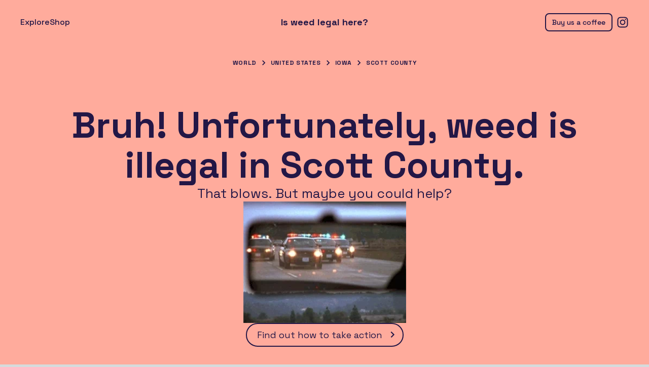

--- FILE ---
content_type: text/html; charset=utf-8
request_url: https://www.isweedlegalhere.com/browse/United%20States/Iowa/Scott%20County
body_size: 6273
content:
<!DOCTYPE html><html lang="en"><head><meta charSet="utf-8"/><meta name="viewport" content="width=device-width, initial-scale=1"/><link rel="preload" as="image" imageSrcSet="/_next/image?url=%2Fillegal.webp&amp;w=384&amp;q=75&amp;dpl=dpl_JAiHqLcfrWb5gZXisnTqrYNkQ397 1x, /_next/image?url=%2Fillegal.webp&amp;w=750&amp;q=75&amp;dpl=dpl_JAiHqLcfrWb5gZXisnTqrYNkQ397 2x" fetchPriority="high"/><link rel="stylesheet" href="/_next/static/css/856a165e7aaaaa23.css?dpl=dpl_JAiHqLcfrWb5gZXisnTqrYNkQ397" data-precedence="next"/><link rel="preload" as="script" fetchPriority="low" href="/_next/static/chunks/webpack-64f73c4e1c7c1b4f.js?dpl=dpl_JAiHqLcfrWb5gZXisnTqrYNkQ397"/><script src="/_next/static/chunks/52774a7f-bf3a85d75d93f3f9.js?dpl=dpl_JAiHqLcfrWb5gZXisnTqrYNkQ397" async=""></script><script src="/_next/static/chunks/fd9d1056-3464864db73a561a.js?dpl=dpl_JAiHqLcfrWb5gZXisnTqrYNkQ397" async=""></script><script src="/_next/static/chunks/633-0676b0a8af6e33d4.js?dpl=dpl_JAiHqLcfrWb5gZXisnTqrYNkQ397" async=""></script><script src="/_next/static/chunks/main-app-576fa329869d9dca.js?dpl=dpl_JAiHqLcfrWb5gZXisnTqrYNkQ397" async=""></script><script src="/_next/static/chunks/795d4814-ae7a6c635291cc3f.js?dpl=dpl_JAiHqLcfrWb5gZXisnTqrYNkQ397" async=""></script><script src="/_next/static/chunks/8e1d74a4-0bc11a21025fc324.js?dpl=dpl_JAiHqLcfrWb5gZXisnTqrYNkQ397" async=""></script><script src="/_next/static/chunks/138-ac2b1f5bba3ce55c.js?dpl=dpl_JAiHqLcfrWb5gZXisnTqrYNkQ397" async=""></script><script src="/_next/static/chunks/912-92db9c3ae2cbd633.js?dpl=dpl_JAiHqLcfrWb5gZXisnTqrYNkQ397" async=""></script><script src="/_next/static/chunks/app/layout-fcc933c1fe469f87.js?dpl=dpl_JAiHqLcfrWb5gZXisnTqrYNkQ397" async=""></script><script src="/_next/static/chunks/app/global-error-87ee4f207a2c4e19.js?dpl=dpl_JAiHqLcfrWb5gZXisnTqrYNkQ397" async=""></script><script src="/_next/static/chunks/795-1c3756a34918fcb4.js?dpl=dpl_JAiHqLcfrWb5gZXisnTqrYNkQ397" async=""></script><script src="/_next/static/chunks/462-8fbe229a2dd0c378.js?dpl=dpl_JAiHqLcfrWb5gZXisnTqrYNkQ397" async=""></script><script src="/_next/static/chunks/app/browse/%5B%5B...location%5D%5D/page-3a681ec4dcaec6a9.js?dpl=dpl_JAiHqLcfrWb5gZXisnTqrYNkQ397" async=""></script><link rel="preload" href="https://www.googletagmanager.com/gtag/js?id=G-3MCRMXW804" as="script"/><title>Is weed legal in Scott County? | Navigate cannabis laws confidently</title><meta name="description" content="Learn about cannabis laws in locations worldwide. Stay up-to-date on the latest regulations and find resources for safe and legal consumption."/><meta name="keywords" content="Cannabis legality,Marijuana laws,Legal weed status,Recreational marijuana,Medical cannabis,State marijuana regulations,Cannabis possession laws,Weed legalization,Marijuana policy,Cannabis use laws,THC legality,CBD regulations,Marijuana dispensaries,Cannabis cultivation laws,Drug policy reform,weed,cannabis,marijuana,legal,state,usa,CBD,THC,THCA,delta-8,delta-9,medical,recreational,decriminalized,laws,legalized,legalization,legalised,legalisation,legalize,legalise,dispensary,dispensaries"/><meta name="referrer" content="origin-when-cross-origin"/><meta name="creator" content="The Good for Nothings Club"/><link rel="canonical" href="https://www.isweedlegalhere.com/browse/United%20States/Iowa/Scott%20County"/><meta property="og:title" content="Is weed legal in Scott County? | Navigate cannabis laws confidently"/><meta property="og:description" content="Learn about cannabis laws in locations worldwide. Stay up-to-date on the latest regulations and find resources for safe and legal consumption."/><meta property="og:url" content="https://www.isweedlegalhere.com/browse/United%20States/Iowa/Scott%20County"/><meta property="og:locale" content="en_US"/><meta property="og:image:type" content="image/png"/><meta property="og:image:width" content="498"/><meta property="og:image:height" content="280"/><meta property="og:image" content="https://www.isweedlegalhere.com/opengraph-image.png?6a52b3cd14475e5f"/><meta property="og:type" content="website"/><meta name="twitter:card" content="summary_large_image"/><meta name="twitter:title" content="Is weed legal in Scott County? | Navigate cannabis laws confidently"/><meta name="twitter:description" content="Learn about cannabis laws in locations worldwide. Stay up-to-date on the latest regulations and find resources for safe and legal consumption."/><meta name="twitter:image:type" content="image/png"/><meta name="twitter:image:width" content="498"/><meta name="twitter:image:height" content="280"/><meta name="twitter:image" content="https://www.isweedlegalhere.com/twitter-image.png?6a52b3cd14475e5f"/><link rel="icon" href="/favicon.ico" type="image/x-icon" sizes="16x16"/><link rel="icon" href="/icon.png?3f5d470a7e0b14d7" type="image/png" sizes="498x498"/><link rel="apple-touch-icon" href="/apple-icon.png?3f5d470a7e0b14d7" type="image/png" sizes="498x498"/><meta name="next-size-adjust"/><script src="/_next/static/chunks/polyfills-78c92fac7aa8fdd8.js?dpl=dpl_JAiHqLcfrWb5gZXisnTqrYNkQ397" noModule=""></script></head><body class="__className_587f35"><div class="flex min-h-[100dvh] w-screen flex-col justify-between bg-brand-yellow px-4 py-6 text-brand-purple transition-colors duration-500 md:px-10 md:py-8"><header class="relative flex min-h-6 w-full items-center justify-center"><div class="absolute bottom-0 left-0 top-0 hidden items-center gap-6 md:flex"><a class="rounded-full font-medium underline-offset-4 hover:underline " href="/browse">Explore</a><a class="rounded-full font-medium underline-offset-4 hover:underline " target="_blank" rel="nofollow" href="https://shop.thegoodfornothings.club/collections/is-weed-legal-here">Shop</a></div><div class="absolute bottom-[-8px] left-[-4px] top-[-8px] flex cursor-pointer items-center rounded-full p-2 transition-colors hover:bg-black/10 active:bg-black/20 md:hidden"><svg stroke="currentColor" fill="currentColor" stroke-width="0" viewBox="0 0 24 24" height="24px" width="24px" xmlns="http://www.w3.org/2000/svg"><path fill="none" d="M0 0h24v24H0V0z"></path><path d="M3 18h18v-2H3v2zm0-5h18v-2H3v2zm0-7v2h18V6H3z"></path></svg></div><a class="block text-[18px] font-bold leading-none transition-all duration-500 ease-out-expo  visible translate-y-0 opacity-100" href="/">Is weed legal here?</a><div class="absolute bottom-[-8px] right-[-4px] top-[-8px] flex min-h-6 items-center gap-3 md:right-[-8px]"><a target="_blank" class="hidden rounded-lg border-2 border-brand-purple p-2 px-3 py-1 text-sm font-medium leading-6 transition-colors hover:bg-brand-purple hover:text-brand-yellow active:bg-brand-purple/90 md:block" href="https://buy.stripe.com/14k4gz95J2wxb609AA">Buy us a coffee</a><a target="_blank" class="rounded-full p-2 transition-colors hover:bg-black/10 active:bg-black/20" href="https://www.instagram.com/isweedlegalhere/"><svg stroke="currentColor" fill="currentColor" stroke-width="0" viewBox="0 0 448 512" height="24px" width="24px" xmlns="http://www.w3.org/2000/svg"><path d="M224.1 141c-63.6 0-114.9 51.3-114.9 114.9s51.3 114.9 114.9 114.9S339 319.5 339 255.9 287.7 141 224.1 141zm0 189.6c-41.1 0-74.7-33.5-74.7-74.7s33.5-74.7 74.7-74.7 74.7 33.5 74.7 74.7-33.6 74.7-74.7 74.7zm146.4-194.3c0 14.9-12 26.8-26.8 26.8-14.9 0-26.8-12-26.8-26.8s12-26.8 26.8-26.8 26.8 12 26.8 26.8zm76.1 27.2c-1.7-35.9-9.9-67.7-36.2-93.9-26.2-26.2-58-34.4-93.9-36.2-37-2.1-147.9-2.1-184.9 0-35.8 1.7-67.6 9.9-93.9 36.1s-34.4 58-36.2 93.9c-2.1 37-2.1 147.9 0 184.9 1.7 35.9 9.9 67.7 36.2 93.9s58 34.4 93.9 36.2c37 2.1 147.9 2.1 184.9 0 35.9-1.7 67.7-9.9 93.9-36.2 26.2-26.2 34.4-58 36.2-93.9 2.1-37 2.1-147.8 0-184.8zM398.8 388c-7.8 19.6-22.9 34.7-42.6 42.6-29.5 11.7-99.5 9-132.1 9s-102.7 2.6-132.1-9c-19.6-7.8-34.7-22.9-42.6-42.6-11.7-29.5-9-99.5-9-132.1s-2.6-102.7 9-132.1c7.8-19.6 22.9-34.7 42.6-42.6 29.5-11.7 99.5-9 132.1-9s102.7-2.6 132.1 9c19.6 7.8 34.7 22.9 42.6 42.6 11.7 29.5 9 99.5 9 132.1s2.7 102.7-9 132.1z"></path></svg></a></div></header><div class="fixed bottom-0 left-0 right-0 top-0 z-10 bg-brand-yellow px-4 py-20 transition-all duration-500 ease-out-expo translate-x-[-100%]"><div class="absolute right-4 top-4"><button class="rounded-full p-2 transition-colors hover:bg-black/10 active:bg-black/20"><svg stroke="currentColor" fill="currentColor" stroke-width="0" viewBox="0 0 24 24" height="24px" width="24px" xmlns="http://www.w3.org/2000/svg"><path fill="none" d="M0 0h24v24H0z"></path><path d="M19 6.41 17.59 5 12 10.59 6.41 5 5 6.41 10.59 12 5 17.59 6.41 19 12 13.41 17.59 19 19 17.59 13.41 12z"></path></svg></button></div><ul class="flex flex-col gap-8"><li><a class="p-4 text-center text-2xl font-semibold underline-offset-4 hover:underline " href="/">Home</a></li><li><a class="p-4 text-center text-2xl font-semibold underline-offset-4 hover:underline " href="/browse">Explore</a></li><li><a class="p-4 text-center text-2xl font-semibold underline-offset-4 hover:underline " target="_blank" rel="nofollow" href="https://shop.thegoodfornothings.club/collections/is-weed-legal-here">Shop</a></li><li><a class="p-4 text-center text-2xl font-semibold underline-offset-4 hover:underline " target="_blank" href="https://buy.stripe.com/14k4gz95J2wxb609AA">Buy us a coffee</a></li></ul></div><main class="mx-auto flex w-full max-w-[1120px] flex-grow flex-col items-center py-8 md:py-14 transition-opacity duration-500 delay-100 opacity-0"><div class="flex flex-wrap items-center justify-center px-2"><a class="whitespace-nowrap text-xs font-bold uppercase leading-loose tracking-wider underline-offset-2 hover:underline" href="/browse">World</a><svg stroke="currentColor" fill="currentColor" stroke-width="0" viewBox="0 0 24 24" class="mx-1 size-5" height="1em" width="1em" xmlns="http://www.w3.org/2000/svg"><path fill="none" d="M0 0h24v24H0z"></path><path d="M10 6 8.59 7.41 13.17 12l-4.58 4.59L10 18l6-6z"></path></svg><a class="whitespace-nowrap text-xs font-bold uppercase leading-loose tracking-wider underline-offset-2 hover:underline" href="/browse/United%20States">United States</a><svg stroke="currentColor" fill="currentColor" stroke-width="0" viewBox="0 0 24 24" class="mx-1 size-5" height="1em" width="1em" xmlns="http://www.w3.org/2000/svg"><path fill="none" d="M0 0h24v24H0z"></path><path d="M10 6 8.59 7.41 13.17 12l-4.58 4.59L10 18l6-6z"></path></svg><a class="whitespace-nowrap text-xs font-bold uppercase leading-loose tracking-wider underline-offset-2 hover:underline" href="/browse/United%20States/Iowa">Iowa</a><svg stroke="currentColor" fill="currentColor" stroke-width="0" viewBox="0 0 24 24" class="mx-1 size-5" height="1em" width="1em" xmlns="http://www.w3.org/2000/svg"><path fill="none" d="M0 0h24v24H0z"></path><path d="M10 6 8.59 7.41 13.17 12l-4.58 4.59L10 18l6-6z"></path></svg><a class="whitespace-nowrap text-xs font-bold uppercase leading-loose tracking-wider underline-offset-2 hover:underline" href="/browse/United%20States/Iowa/Scott%20County">Scott County</a></div><div class="flex flex-col items-center pb-16 pt-[72px]"><div class="flex flex-col items-center gap-6 text-center"><h1 class="text-balance font-bold leading-[1.1] text-[36px] md:text-[72px]">Bruh! Unfortunately, weed is illegal in Scott County.</h1><div><div class="text-balance text-[20px] leading-tight md:text-[26px]">That blows. But maybe you could help?</div></div><img alt="Police cars seen from rearview mirror" fetchPriority="high" width="321" height="240" decoding="async" data-nimg="1" class="max-h-60 max-w-full" style="color:transparent" srcSet="/_next/image?url=%2Fillegal.webp&amp;w=384&amp;q=75&amp;dpl=dpl_JAiHqLcfrWb5gZXisnTqrYNkQ397 1x, /_next/image?url=%2Fillegal.webp&amp;w=750&amp;q=75&amp;dpl=dpl_JAiHqLcfrWb5gZXisnTqrYNkQ397 2x" src="/_next/image?url=%2Fillegal.webp&amp;w=750&amp;q=75&amp;dpl=dpl_JAiHqLcfrWb5gZXisnTqrYNkQ397"/><a class="flex items-center rounded-full border-2 border-brand-purple py-2 pl-5 pr-2 text-[16px] transition-colors hover:bg-brand-purple hover:text-brand-yellow md:text-[18px]" href="https://norml.org/act/" target="_blank" rel="noopener noreferrer">Find out how to take action<!-- --> <svg stroke="currentColor" fill="currentColor" stroke-width="0" viewBox="0 0 24 24" class="ml-2 size-6" height="1em" width="1em" xmlns="http://www.w3.org/2000/svg"><path fill="none" d="M0 0h24v24H0V0z"></path><path d="M8.59 16.59 13.17 12 8.59 7.41 10 6l6 6-6 6-1.41-1.41z"></path></svg></a></div></div></main><footer class="mx-auto flex w-full max-w-[1120px] flex-col items-center text-balance text-center"><div class="text-xs">The information provided on this website does not, and is not intended to, constitute legal or medical advice; instead, all information, content, and materials available on this site are for general informational purposes only.<!-- --> <button class="underline underline-offset-2 hover:no-underline">See full disclaimer</button></div><div class="mt-6 flex flex-col gap-2 text-[14px] md:flex-row"><div class="flex justify-center gap-2"><span> © <!-- -->2026</span><a href="https://www.thegoodfornothings.club/" target="_blank" class="underline-offset-2 hover:underline" rel="nofollow">The Good for Nothings Club</a></div><div class="flex justify-center gap-2"><span class="hidden md:block">·</span><a href="https://github.com/thegfnc/is-weed-legal-here" target="_blank" class="underline-offset-2 hover:underline">GitHub</a><span>·</span><button class="underline-offset-2 hover:underline">Report an error</button></div></div></footer></div><script src="/_next/static/chunks/webpack-64f73c4e1c7c1b4f.js?dpl=dpl_JAiHqLcfrWb5gZXisnTqrYNkQ397" async=""></script><script>(self.__next_f=self.__next_f||[]).push([0]);self.__next_f.push([2,null])</script><script>self.__next_f.push([1,"1:HL[\"/_next/static/media/2d141e1a38819612-s.p.woff2\",\"font\",{\"crossOrigin\":\"\",\"type\":\"font/woff2\"}]\n2:HL[\"/_next/static/css/856a165e7aaaaa23.css?dpl=dpl_JAiHqLcfrWb5gZXisnTqrYNkQ397\",\"style\"]\n"])</script><script>self.__next_f.push([1,"3:I[5751,[],\"\"]\n6:I[9275,[],\"\"]\n8:I[1343,[],\"\"]\n9:I[7105,[\"51\",\"static/chunks/795d4814-ae7a6c635291cc3f.js?dpl=dpl_JAiHqLcfrWb5gZXisnTqrYNkQ397\",\"699\",\"static/chunks/8e1d74a4-0bc11a21025fc324.js?dpl=dpl_JAiHqLcfrWb5gZXisnTqrYNkQ397\",\"138\",\"static/chunks/138-ac2b1f5bba3ce55c.js?dpl=dpl_JAiHqLcfrWb5gZXisnTqrYNkQ397\",\"912\",\"static/chunks/912-92db9c3ae2cbd633.js?dpl=dpl_JAiHqLcfrWb5gZXisnTqrYNkQ397\",\"185\",\"static/chunks/app/layout-fcc933c1fe469f87.js?dpl=dpl_JAiHqLcfrWb5gZXisnTqrYNkQ397\"],\"default\"]\na:I[5360,[\"51\",\"static/chunks/795d4814-ae7a6c635291cc3f.js?dpl=dpl_JAiHqLcfrWb5gZXisnTqrYNkQ397\",\"699\",\"static/chunks/8e1d74a4-0bc11a21025fc324.js?dpl=dpl_JAiHqLcfrWb5gZXisnTqrYNkQ397\",\"138\",\"static/chunks/138-ac2b1f5bba3ce55c.js?dpl=dpl_JAiHqLcfrWb5gZXisnTqrYNkQ397\",\"912\",\"static/chunks/912-92db9c3ae2cbd633.js?dpl=dpl_JAiHqLcfrWb5gZXisnTqrYNkQ397\",\"185\",\"static/chunks/app/layout-fcc933c1fe469f87.js?dpl=dpl_JAiHqLcfrWb5gZXisnTqrYNkQ397\"],\"default\"]\nb:I[8207,[\"51\",\"static/chunks/795d4814-ae7a6c635291cc3f.js?dpl=dpl_JAiHqLcfrWb5gZXisnTqrYNkQ397\",\"699\",\"static/chunks/8e1d74a4-0bc11a21025fc324.js?dpl=dpl_JAiHqLcfrWb5gZXisnTqrYNkQ397\",\"138\",\"static/chunks/138-ac2b1f5bba3ce55c.js?dpl=dpl_JAiHqLcfrWb5gZXisnTqrYNkQ397\",\"912\",\"static/chunks/912-92db9c3ae2cbd633.js?dpl=dpl_JAiHqLcfrWb5gZXisnTqrYNkQ397\",\"185\",\"static/chunks/app/layout-fcc933c1fe469f87.js?dpl=dpl_JAiHqLcfrWb5gZXisnTqrYNkQ397\"],\"default\"]\nc:I[1164,[\"51\",\"static/chunks/795d4814-ae7a6c635291cc3f.js?dpl=dpl_JAiHqLcfrWb5gZXisnTqrYNkQ397\",\"699\",\"static/chunks/8e1d74a4-0bc11a21025fc324.js?dpl=dpl_JAiHqLcfrWb5gZXisnTqrYNkQ397\",\"138\",\"static/chunks/138-ac2b1f5bba3ce55c.js?dpl=dpl_JAiHqLcfrWb5gZXisnTqrYNkQ397\",\"912\",\"static/chunks/912-92db9c3ae2cbd633.js?dpl=dpl_JAiHqLcfrWb5gZXisnTqrYNkQ397\",\"185\",\"static/chunks/app/layout-fcc933c1fe469f87.js?dpl=dpl_JAiHqLcfrWb5gZXisnTqrYNkQ397\"],\"Analytics\"]\nd:I[4080,[\"51\",\"static/chunks/795d4814-ae7a6c635291cc3f.js?dpl=dpl_JAiHqLcfrWb5gZXisnTqrYNkQ397\",\"699\",\"static/chunks/8e1d74a4-0bc11a21025fc324.js?dpl=dpl_JAiHqLcfrWb5gZXisnTqrYNkQ397\",\""])</script><script>self.__next_f.push([1,"138\",\"static/chunks/138-ac2b1f5bba3ce55c.js?dpl=dpl_JAiHqLcfrWb5gZXisnTqrYNkQ397\",\"912\",\"static/chunks/912-92db9c3ae2cbd633.js?dpl=dpl_JAiHqLcfrWb5gZXisnTqrYNkQ397\",\"185\",\"static/chunks/app/layout-fcc933c1fe469f87.js?dpl=dpl_JAiHqLcfrWb5gZXisnTqrYNkQ397\"],\"\"]\nf:I[6314,[\"470\",\"static/chunks/app/global-error-87ee4f207a2c4e19.js?dpl=dpl_JAiHqLcfrWb5gZXisnTqrYNkQ397\"],\"default\"]\n7:[\"location\",\"United%20States/Iowa/Scott%20County\",\"oc\"]\n10:[]\n"])</script><script>self.__next_f.push([1,"0:[[[\"$\",\"link\",\"0\",{\"rel\":\"stylesheet\",\"href\":\"/_next/static/css/856a165e7aaaaa23.css?dpl=dpl_JAiHqLcfrWb5gZXisnTqrYNkQ397\",\"precedence\":\"next\",\"crossOrigin\":\"$undefined\"}]],[\"$\",\"$L3\",null,{\"buildId\":\"xiF4gCDbQNkYobOwh-3rl\",\"assetPrefix\":\"\",\"initialCanonicalUrl\":\"/browse/United%20States/Iowa/Scott%20County\",\"initialTree\":[\"\",{\"children\":[\"browse\",{\"children\":[[\"location\",\"United%20States/Iowa/Scott%20County\",\"oc\"],{\"children\":[\"__PAGE__\",{}]}]}]},\"$undefined\",\"$undefined\",true],\"initialSeedData\":[\"\",{\"children\":[\"browse\",{\"children\":[[\"location\",\"United%20States/Iowa/Scott%20County\",\"oc\"],{\"children\":[\"__PAGE__\",{},[[\"$L4\",\"$L5\"],null],null]},[\"$\",\"$L6\",null,{\"parallelRouterKey\":\"children\",\"segmentPath\":[\"children\",\"browse\",\"children\",\"$7\",\"children\"],\"error\":\"$undefined\",\"errorStyles\":\"$undefined\",\"errorScripts\":\"$undefined\",\"template\":[\"$\",\"$L8\",null,{}],\"templateStyles\":\"$undefined\",\"templateScripts\":\"$undefined\",\"notFound\":\"$undefined\",\"notFoundStyles\":\"$undefined\",\"styles\":null}],null]},[\"$\",\"$L6\",null,{\"parallelRouterKey\":\"children\",\"segmentPath\":[\"children\",\"browse\",\"children\"],\"error\":\"$undefined\",\"errorStyles\":\"$undefined\",\"errorScripts\":\"$undefined\",\"template\":[\"$\",\"$L8\",null,{}],\"templateStyles\":\"$undefined\",\"templateScripts\":\"$undefined\",\"notFound\":\"$undefined\",\"notFoundStyles\":\"$undefined\",\"styles\":null}],null]},[[\"$\",\"html\",null,{\"lang\":\"en\",\"children\":[\"$\",\"body\",null,{\"className\":\"__className_587f35\",\"children\":[[\"$\",\"$L9\",null,{\"children\":[[\"$\",\"$La\",null,{}],[\"$\",\"$L6\",null,{\"parallelRouterKey\":\"children\",\"segmentPath\":[\"children\"],\"error\":\"$undefined\",\"errorStyles\":\"$undefined\",\"errorScripts\":\"$undefined\",\"template\":[\"$\",\"$L8\",null,{}],\"templateStyles\":\"$undefined\",\"templateScripts\":\"$undefined\",\"notFound\":[[\"$\",\"title\",null,{\"children\":\"404: This page could not be found.\"}],[\"$\",\"div\",null,{\"style\":{\"fontFamily\":\"system-ui,\\\"Segoe UI\\\",Roboto,Helvetica,Arial,sans-serif,\\\"Apple Color Emoji\\\",\\\"Segoe UI Emoji\\\"\",\"height\":\"100vh\",\"textAlign\":\"center\",\"display\":\"flex\",\"flexDirection\":\"column\",\"alignItems\":\"center\",\"justifyContent\":\"center\"},\"children\":[\"$\",\"div\",null,{\"children\":[[\"$\",\"style\",null,{\"dangerouslySetInnerHTML\":{\"__html\":\"body{color:#000;background:#fff;margin:0}.next-error-h1{border-right:1px solid rgba(0,0,0,.3)}@media (prefers-color-scheme:dark){body{color:#fff;background:#000}.next-error-h1{border-right:1px solid rgba(255,255,255,.3)}}\"}}],[\"$\",\"h1\",null,{\"className\":\"next-error-h1\",\"style\":{\"display\":\"inline-block\",\"margin\":\"0 20px 0 0\",\"padding\":\"0 23px 0 0\",\"fontSize\":24,\"fontWeight\":500,\"verticalAlign\":\"top\",\"lineHeight\":\"49px\"},\"children\":\"404\"}],[\"$\",\"div\",null,{\"style\":{\"display\":\"inline-block\"},\"children\":[\"$\",\"h2\",null,{\"style\":{\"fontSize\":14,\"fontWeight\":400,\"lineHeight\":\"49px\",\"margin\":0},\"children\":\"This page could not be found.\"}]}]]}]}]],\"notFoundStyles\":[],\"styles\":null}],[\"$\",\"$Lb\",null,{}]]}],[\"$\",\"$Lc\",null,{}],[\"$\",\"$Ld\",null,{\"src\":\"https://www.googletagmanager.com/gtag/js?id=G-3MCRMXW804\"}],[\"$\",\"$Ld\",null,{\"id\":\"google-analytics\",\"children\":\"\\n            window.dataLayer = window.dataLayer || [];\\n            function gtag(){dataLayer.push(arguments);}\\n            gtag('js', new Date());\\n\\n            gtag('config', 'G-3MCRMXW804');\\n          \"}]]}]}],null],null],\"couldBeIntercepted\":false,\"initialHead\":[null,\"$Le\"],\"globalErrorComponent\":\"$f\",\"missingSlots\":\"$W10\"}]]\n"])</script><script>self.__next_f.push([1,"11:I[9364,[\"51\",\"static/chunks/795d4814-ae7a6c635291cc3f.js?dpl=dpl_JAiHqLcfrWb5gZXisnTqrYNkQ397\",\"795\",\"static/chunks/795-1c3756a34918fcb4.js?dpl=dpl_JAiHqLcfrWb5gZXisnTqrYNkQ397\",\"138\",\"static/chunks/138-ac2b1f5bba3ce55c.js?dpl=dpl_JAiHqLcfrWb5gZXisnTqrYNkQ397\",\"462\",\"static/chunks/462-8fbe229a2dd0c378.js?dpl=dpl_JAiHqLcfrWb5gZXisnTqrYNkQ397\",\"98\",\"static/chunks/app/browse/%5B%5B...location%5D%5D/page-3a681ec4dcaec6a9.js?dpl=dpl_JAiHqLcfrWb5gZXisnTqrYNkQ397\"],\"default\"]\n5:[\"$\",\"$L11\",null,{\"currentLocation\":{\"country\":\"United States\",\"administrativeAreaLevel1\":\"Iowa\",\"administrativeAreaLevel2\":\"Scott County\",\"locality\":\"-\",\"postalCode\":\"-\"},\"legalityData\":{\"country\":{\"name\":\"United States\",\"isWeedLegalHere\":{\"medicinal\":{\"legalStatus\":\"illegal\"},\"recreational\":{\"legalStatus\":\"illegal\"}},\"labels\":{\"administrativeAreaLevel1\":{\"plural\":\"States\",\"singular\":\"State\"},\"administrativeAreaLevel2\":{\"plural\":\"Counties\",\"singular\":\"County\"},\"locality\":{\"plural\":\"Cities\",\"singular\":\"City\"}}},\"closestMatchKey\":\"administrativeAreaLevel2\",\"administrativeAreaLevel1\":{\"name\":\"Iowa\",\"isWeedLegalHere\":{\"cbd\":{\"legalStatus\":\"legal\"},\"delta8\":{\"legalStatus\":\"unclear\"},\"delta9\":{\"legalStatus\":\"unclear\"},\"medicinal\":{\"legalStatus\":\"illegal\"},\"overview\":[{\"_key\":\"08577a48b915\",\"_type\":\"block\",\"children\":[{\"_key\":\"e9788e882f770\",\"_type\":\"span\",\"marks\":[],\"text\":\"Iowa has a limited medical marijuana program that allows CBD products containing no more than 3% THC for registered patients. Recreational marijuana remains illegal, and while Iowa has not explicitly banned Delta-8 THC, the state's stringent marijuana laws likely cover this cannabinoid similarly to Delta-9 THC.\"}],\"markDefs\":[],\"style\":\"normal\"},{\"_key\":\"47f974c08cbd\",\"_type\":\"block\",\"children\":[{\"_key\":\"a5f8aea970770\",\"_type\":\"span\",\"marks\":[],\"text\":\"\\n\"}],\"markDefs\":[],\"style\":\"normal\"}],\"recreational\":{\"legalStatus\":\"illegal\"},\"thca\":{\"legalStatus\":\"unclear\"}}},\"administrativeAreaLevel2\":{\"name\":\"Scott County\",\"isWeedLegalHere\":{\"medicinal\":{\"legalStatus\":\"illegal\"},\"recreat"])</script><script>self.__next_f.push([1,"ional\":{\"legalStatus\":\"illegal\"}}}},\"childLocationGroups\":[],\"totalLocationCount\":3875}]\n"])</script><script>self.__next_f.push([1,"e:[[\"$\",\"meta\",\"0\",{\"name\":\"viewport\",\"content\":\"width=device-width, initial-scale=1\"}],[\"$\",\"meta\",\"1\",{\"charSet\":\"utf-8\"}],[\"$\",\"title\",\"2\",{\"children\":\"Is weed legal in Scott County? | Navigate cannabis laws confidently\"}],[\"$\",\"meta\",\"3\",{\"name\":\"description\",\"content\":\"Learn about cannabis laws in locations worldwide. Stay up-to-date on the latest regulations and find resources for safe and legal consumption.\"}],[\"$\",\"meta\",\"4\",{\"name\":\"keywords\",\"content\":\"Cannabis legality,Marijuana laws,Legal weed status,Recreational marijuana,Medical cannabis,State marijuana regulations,Cannabis possession laws,Weed legalization,Marijuana policy,Cannabis use laws,THC legality,CBD regulations,Marijuana dispensaries,Cannabis cultivation laws,Drug policy reform,weed,cannabis,marijuana,legal,state,usa,CBD,THC,THCA,delta-8,delta-9,medical,recreational,decriminalized,laws,legalized,legalization,legalised,legalisation,legalize,legalise,dispensary,dispensaries\"}],[\"$\",\"meta\",\"5\",{\"name\":\"referrer\",\"content\":\"origin-when-cross-origin\"}],[\"$\",\"meta\",\"6\",{\"name\":\"creator\",\"content\":\"The Good for Nothings Club\"}],[\"$\",\"link\",\"7\",{\"rel\":\"canonical\",\"href\":\"https://www.isweedlegalhere.com/browse/United%20States/Iowa/Scott%20County\"}],[\"$\",\"meta\",\"8\",{\"property\":\"og:title\",\"content\":\"Is weed legal in Scott County? | Navigate cannabis laws confidently\"}],[\"$\",\"meta\",\"9\",{\"property\":\"og:description\",\"content\":\"Learn about cannabis laws in locations worldwide. Stay up-to-date on the latest regulations and find resources for safe and legal consumption.\"}],[\"$\",\"meta\",\"10\",{\"property\":\"og:url\",\"content\":\"https://www.isweedlegalhere.com/browse/United%20States/Iowa/Scott%20County\"}],[\"$\",\"meta\",\"11\",{\"property\":\"og:locale\",\"content\":\"en_US\"}],[\"$\",\"meta\",\"12\",{\"property\":\"og:image:type\",\"content\":\"image/png\"}],[\"$\",\"meta\",\"13\",{\"property\":\"og:image:width\",\"content\":\"498\"}],[\"$\",\"meta\",\"14\",{\"property\":\"og:image:height\",\"content\":\"280\"}],[\"$\",\"meta\",\"15\",{\"property\":\"og:image\",\"content\":\"https://www.isweedlegalhere.com/opengraph-image.png?6a52b3cd14475e5f\"}],[\"$\",\"meta\",\"16\",{\"property\":\"og:type\",\"content\":\"website\"}],[\"$\",\"meta\",\"17\",{\"name\":\"twitter:card\",\"content\":\"summary_large_image\"}],[\"$\",\"meta\",\"18\",{\"name\":\"twitter:title\",\"content\":\"Is weed legal in Scott County? | Navigate cannabis laws confidently\"}],[\"$\",\"meta\",\"19\",{\"name\":\"twitter:description\",\"content\":\"Learn about cannabis laws in locations worldwide. Stay up-to-date on the latest regulations and find resources for safe and legal consumption.\"}],[\"$\",\"meta\",\"20\",{\"name\":\"twitter:image:type\",\"content\":\"image/png\"}],[\"$\",\"meta\",\"21\",{\"name\":\"twitter:image:width\",\"content\":\"498\"}],[\"$\",\"meta\",\"22\",{\"name\":\"twitter:image:height\",\"content\":\"280\"}],[\"$\",\"meta\",\"23\",{\"name\":\"twitter:image\",\"content\":\"https://www.isweedlegalhere.com/twitter-image.png?6a52b3cd14475e5f\"}],[\"$\",\"link\",\"24\",{\"rel\":\"icon\",\"href\":\"/favicon.ico\",\"type\":\"image/x-icon\",\"sizes\":\"16x16\"}],[\"$\",\"link\",\"25\",{\"rel\":\"icon\",\"href\":\"/icon.png?3f5d470a7e0b14d7\",\"type\":\"image/png\",\"sizes\":\"498x498\"}],[\"$\",\"link\",\"26\",{\"rel\":\"apple-touch-icon\",\"href\":\"/apple-icon.png?3f5d470a7e0b14d7\",\"type\":\"image/png\",\"sizes\":\"498x498\"}],[\"$\",\"meta\",\"27\",{\"name\":\"next-size-adjust\"}]]\n"])</script><script>self.__next_f.push([1,"4:null\n"])</script></body></html>

--- FILE ---
content_type: application/javascript; charset=utf-8
request_url: https://www.isweedlegalhere.com/_next/static/chunks/app/browse/%5B%5B...location%5D%5D/page-3a681ec4dcaec6a9.js?dpl=dpl_JAiHqLcfrWb5gZXisnTqrYNkQ397
body_size: 18996
content:
!function(){try{var e="undefined"!=typeof window?window:"undefined"!=typeof global?global:"undefined"!=typeof self?self:{},l=Error().stack;l&&(e._sentryDebugIds=e._sentryDebugIds||{},e._sentryDebugIds[l]="8d3dddc0-c701-43b4-91a0-5be52b1da81d",e._sentryDebugIdIdentifier="sentry-dbid-8d3dddc0-c701-43b4-91a0-5be52b1da81d")}catch(e){}}(),(self.webpackChunk_N_E=self.webpackChunk_N_E||[]).push([[98],{2020:function(e,l,t){Promise.resolve().then(t.bind(t,9364)),Promise.resolve().then(t.bind(t,6)),Promise.resolve().then(t.bind(t,912)),Promise.resolve().then(t.bind(t,1481))},9364:function(e,l,t){"use strict";t.d(l,{default:function(){return V}});var a,i,r=t(7437),C=t(7138),d=t(750),n=t(2265),s=t(6356);function o(e){let{currentLocation:l}=e;if(l.country===d.N)return null;let t=[{title:"World",href:"/browse"}],a={country:d.N,administrativeAreaLevel1:d.N,administrativeAreaLevel2:d.N,locality:d.N,postalCode:d.N};return l.country!==d.N&&(a.country=l.country,t.push({title:l.country,href:(0,d.Z)(a,"/browse")})),l.administrativeAreaLevel1!==d.N&&(a.administrativeAreaLevel1=l.administrativeAreaLevel1,t.push({title:l.administrativeAreaLevel1,href:(0,d.Z)(a,"/browse")})),l.administrativeAreaLevel2!==d.N&&(a.administrativeAreaLevel2=l.administrativeAreaLevel2,t.push({title:l.administrativeAreaLevel2,href:(0,d.Z)(a,"/browse")})),l.locality!==d.N&&(a.locality=l.locality,t.push({title:l.locality,href:(0,d.Z)(a,"/browse")})),(0,r.jsx)("div",{className:"flex flex-wrap items-center justify-center px-2",children:t.map((e,l)=>(0,r.jsxs)(n.Fragment,{children:[(0,r.jsx)(C.default,{href:e.href,className:"whitespace-nowrap text-xs font-bold uppercase leading-loose tracking-wider underline-offset-2 hover:underline",children:e.title}),l!==t.length-1&&(0,r.jsx)(s.FNi,{className:"mx-1 size-5"})]},e.href))})}var c=t(6648);(a=i||(i={})).Legal="Legal",a.Illegal="Illegal",a.SortOf="SortOf";var u={Legal:{url:"/legal.gif",height:240,width:240,alt:"Dancing stoned marijuana leaf cartoon"},Illegal:{url:"/illegal.webp",height:240,width:321,alt:"Police cars seen from rearview mirror"},SortOf:{url:"/sort-of.gif",height:240,width:321,alt:'Little kid saying "I know you\'re talking about smoking weed"'}},p=e=>{let{type:l}=e,t=u[l];return(0,r.jsx)(c.default,{className:"max-h-60 max-w-full",src:t.url,width:t.width,height:t.height,alt:t.alt,priority:!0})},x=e=>{let{text:l}=e;return(0,r.jsx)("div",{className:"text-balance text-[20px] leading-tight md:text-[26px]",children:l})},h=t(2024),v=t(3159),g=e=>{let{text:l,linkUrl:t}=e,a=(0,n.useContext)(v.jl),i=null;return i=a===v.lP.GREEN?"hover:text-brand-green":a===v.lP.RED?"hover:text-brand-red":"hover:text-brand-yellow",(0,r.jsxs)("a",{className:"flex items-center rounded-full border-2 border-brand-purple py-2 pl-5 pr-2 text-[16px] transition-colors hover:bg-brand-purple ".concat(i," md:text-[18px]"),href:t,target:"_blank",rel:"noopener noreferrer",children:[l," ",(0,r.jsx)(s.AeI,{className:"ml-2 size-6"})]})},m=t(668);function b(e){let{body:l}=e;return(0,r.jsxs)("div",{children:[(0,r.jsx)("h2",{className:"text-3xl font-bold leading-normal md:text-[32px]",children:"Overview"}),(0,r.jsx)("div",{className:"portable-text mt-6 text-base leading-tight md:text-[20px]",children:(0,r.jsx)(m.YI,{value:l})})]})}function f(e){var l,t,a,i,C,d,n,s,o,c,u,p,x,h,v,g,m,b,f,j,y,N,w,H,L,M,k,Z,V,S,_,A,E,W,I,B;let{legalityData:P}=e,D=P.closestMatchKey&&P[P.closestMatchKey];return D?(0,r.jsxs)("div",{children:[(0,r.jsx)("h2",{className:"text-3xl font-bold leading-normal md:text-[32px]",children:"Legality Status"}),(0,r.jsxs)("div",{className:"mt-8 border-2 border-brand-purple text-[13px] sm:text-sm md:text-base",children:[(0,r.jsxs)("div",{className:"grid grid-cols-3 px-4 py-4 font-bold uppercase lg:px-6",children:[(0,r.jsx)("div",{className:"pr-[10px]",children:"Type"}),(0,r.jsx)("div",{className:"pr-[10px]",children:"Status"}),(0,r.jsx)("div",{children:"Quantity"})]}),(0,r.jsxs)("div",{className:"grid grid-cols-3 border-t-2 border-brand-purple px-4 lg:px-6",children:[(null===(t=D.isWeedLegalHere)||void 0===t?void 0:null===(l=t.medicinal)||void 0===l?void 0:l.legalStatus)&&(0,r.jsxs)(r.Fragment,{children:[(0,r.jsx)("div",{className:"py-4 pr-[10px]",children:"Medicinal"}),(0,r.jsx)("div",{className:"py-4 pr-[10px] capitalize",children:null===(i=D.isWeedLegalHere)||void 0===i?void 0:null===(a=i.medicinal)||void 0===a?void 0:a.legalStatus}),(0,r.jsx)("div",{className:"py-4",children:(null===(d=D.isWeedLegalHere)||void 0===d?void 0:null===(C=d.medicinal)||void 0===C?void 0:C.quantity)||"–"})]}),(null===(s=D.isWeedLegalHere)||void 0===s?void 0:null===(n=s.recreational)||void 0===n?void 0:n.legalStatus)&&(0,r.jsxs)(r.Fragment,{children:[(0,r.jsx)("div",{className:"border-t-2 border-brand-purple py-4 pr-[10px]",children:"Recreational"}),(0,r.jsx)("div",{className:"border-t-2 border-brand-purple py-4 pr-[10px] capitalize",children:null===(c=D.isWeedLegalHere)||void 0===c?void 0:null===(o=c.recreational)||void 0===o?void 0:o.legalStatus}),(0,r.jsx)("div",{className:"border-t-2 border-brand-purple py-4",children:(null===(p=D.isWeedLegalHere)||void 0===p?void 0:null===(u=p.recreational)||void 0===u?void 0:u.quantity)||"–"})]}),(null===(h=D.isWeedLegalHere)||void 0===h?void 0:null===(x=h.thca)||void 0===x?void 0:x.legalStatus)&&(0,r.jsxs)(r.Fragment,{children:[(0,r.jsx)("div",{className:"border-t-2 border-brand-purple py-4 pr-[10px]",children:"THCA"}),(0,r.jsx)("div",{className:"border-t-2 border-brand-purple py-4 pr-[10px] capitalize",children:null===(g=D.isWeedLegalHere)||void 0===g?void 0:null===(v=g.thca)||void 0===v?void 0:v.legalStatus}),(0,r.jsx)("div",{className:"border-t-2 border-brand-purple py-4",children:(null===(b=D.isWeedLegalHere)||void 0===b?void 0:null===(m=b.thca)||void 0===m?void 0:m.quantity)||"–"})]}),(null===(j=D.isWeedLegalHere)||void 0===j?void 0:null===(f=j.delta8)||void 0===f?void 0:f.legalStatus)&&(0,r.jsxs)(r.Fragment,{children:[(0,r.jsx)("div",{className:"border-t-2 border-brand-purple py-4 pr-[10px]",children:"Delta 8"}),(0,r.jsx)("div",{className:"border-t-2 border-brand-purple py-4 pr-[10px] capitalize",children:null===(N=D.isWeedLegalHere)||void 0===N?void 0:null===(y=N.delta8)||void 0===y?void 0:y.legalStatus}),(0,r.jsx)("div",{className:"border-t-2 border-brand-purple py-4",children:(null===(H=D.isWeedLegalHere)||void 0===H?void 0:null===(w=H.delta8)||void 0===w?void 0:w.quantity)||"–"})]}),(null===(M=D.isWeedLegalHere)||void 0===M?void 0:null===(L=M.delta9)||void 0===L?void 0:L.legalStatus)&&(0,r.jsxs)(r.Fragment,{children:[(0,r.jsx)("div",{className:"border-t-2 border-brand-purple py-4 pr-[10px]",children:"Delta 9"}),(0,r.jsx)("div",{className:"border-t-2 border-brand-purple py-4 pr-[10px] capitalize",children:null===(Z=D.isWeedLegalHere)||void 0===Z?void 0:null===(k=Z.delta9)||void 0===k?void 0:k.legalStatus}),(0,r.jsx)("div",{className:"border-t-2 border-brand-purple py-4",children:(null===(S=D.isWeedLegalHere)||void 0===S?void 0:null===(V=S.delta9)||void 0===V?void 0:V.quantity)||"–"})]}),(null===(A=D.isWeedLegalHere)||void 0===A?void 0:null===(_=A.cbd)||void 0===_?void 0:_.legalStatus)&&(0,r.jsxs)(r.Fragment,{children:[(0,r.jsx)("div",{className:"border-t-2 border-brand-purple py-4 pr-[10px]",children:"CBD"}),(0,r.jsx)("div",{className:"border-t-2 border-brand-purple py-4 pr-[10px] capitalize",children:null===(W=D.isWeedLegalHere)||void 0===W?void 0:null===(E=W.cbd)||void 0===E?void 0:E.legalStatus}),(0,r.jsx)("div",{className:"border-t-2 border-brand-purple py-4",children:(null===(B=D.isWeedLegalHere)||void 0===B?void 0:null===(I=B.cbd)||void 0===I?void 0:I.quantity)||"–"})]})]})]})]}):null}function j(e){let{currentLocation:l}=e,t={country:d.N,administrativeAreaLevel1:d.N,administrativeAreaLevel2:d.N,locality:d.N,postalCode:d.N},a=[];return(l.country!==d.N&&(t.country=l.country,a.push({name:l.country,href:(0,d.Z)(t,"/browse")})),l.administrativeAreaLevel1!==d.N&&(t.administrativeAreaLevel1=l.administrativeAreaLevel1,a.push({name:l.administrativeAreaLevel1,href:(0,d.Z)(t,"/browse")})),l.administrativeAreaLevel2!==d.N&&(t.administrativeAreaLevel2=l.administrativeAreaLevel2,a.push({name:l.administrativeAreaLevel2,href:(0,d.Z)(t,"/browse")})),l.locality!==d.N&&(t.locality=l.locality,a.push({name:l.locality,href:(0,d.Z)(t,"/browse")})),a.pop(),0===a.length)?null:(0,r.jsxs)("div",{className:"border-2 border-brand-purple text-[16px]",children:[(0,r.jsx)("h3",{className:"px-4 py-6 font-bold uppercase leading-none lg:px-6",children:"Related Locations"}),(0,r.jsx)("div",{className:"border-t-2 border-brand-purple",children:(0,r.jsx)("ul",{children:a.map((e,l)=>{let{name:t,href:a}=e;return(0,r.jsx)("li",{className:"mx-4 lg:mx-6"+(0!==l?" border-t-2 border-brand-purple":""),children:(0,r.jsxs)(C.default,{href:a,className:"flex items-center gap-[6px] py-4 underline-offset-2 hover:underline",children:[(0,r.jsx)(s.NK0,{size:"24"}),t]})},t)})})})]})}var y=t(2185);let N=[{Ad:()=>(0,r.jsxs)("svg",{className:"h-auto w-full max-w-[320px]",viewBox:"0 0 320 70",fill:"none",xmlns:"http://www.w3.org/2000/svg",children:[(0,r.jsxs)("g",{clipPath:"url(#clip0_110_13)",children:[(0,r.jsx)("g",{clipPath:"url(#clip1_110_13)",children:(0,r.jsxs)("g",{mask:"url(#mask0_110_13)",children:[(0,r.jsx)("path",{d:"M101.742 57.4464C110.458 57.4464 114.02 52.1435 114.02 45.1412C114.02 39.5662 110.686 34.7397 105.91 34.0594C110.307 32.9038 113.338 29.3007 113.338 23.6575C113.338 17.4033 109.625 12.1004 101.212 12.1004H85.9763V57.4464H101.742ZM98.7103 30.5924H95.5266V19.647H98.7103C102.272 19.647 103.561 21.8899 103.561 25.1534C103.561 28.4165 102.272 30.5924 98.7103 30.5924ZM99.0134 49.8999H95.5266V38.1389H99.0134C102.576 38.1389 104.243 40.6543 104.243 43.9853C104.243 47.8601 102.576 49.8999 99.0134 49.8999Z",fill:"#6FBE45"}),(0,r.jsx)("path",{d:"M131.08 58.1046C137.131 58.1046 142.691 54.7054 142.691 46.8658V20.8795H134.992V47.1946C134.992 50.7578 133.403 52.0189 131.08 52.0189C128.697 52.0189 127.169 50.7578 127.169 47.1946V20.8795H119.47V46.8658C119.47 54.7054 125.031 58.1046 131.08 58.1046ZM159.25 57.4463C169.089 57.4463 173.061 49.7163 173.061 39.1903C173.061 28.7742 169.028 20.8795 159.189 20.8795H149.045V57.4463H159.25ZM159.25 51.361H156.745V26.9652H159.25C163.222 26.9652 165.178 31.1312 165.178 39.1903C165.178 46.9758 163.222 51.361 159.25 51.361ZM186.136 58.1046C193.042 58.1046 197.563 53.6635 197.563 47.5234C197.563 36.559 184.609 35.7918 184.609 30.0905C184.609 27.8971 186.197 26.4165 188.398 26.4165C190.536 26.4165 192.431 27.0748 194.019 28.5551L196.953 23.2373C194.753 21.3183 191.575 20.2768 188.092 20.2768C180.942 20.2768 176.787 24.9911 176.787 30.474C176.787 41.548 189.742 41.4932 189.742 47.9621C189.742 50.3198 188.092 51.9645 185.647 51.9645C183.264 51.9645 180.637 50.9774 178.925 49.0588L175.626 54.4858C178.254 56.8435 181.676 58.1046 186.136 58.1046Z",fill:"#6FBE45"}),(0,r.jsx)("path",{d:"M212.582 57.4464V38.1389H224.633V30.5924H212.582V19.647H225.163V12.1004H203.031V57.4464H212.582Z",fill:"#6FBE45"}),(0,r.jsx)("path",{d:"M248.533 57.4464V51.3611H238.389V41.8762H248.105V35.7916H238.389V26.9654H248.533V20.8793H230.689V57.4464H248.533ZM271.692 57.4464V51.3611H261.548V41.8762H271.264V35.7916H261.548V26.9654H271.692V20.8793H253.848V57.4464H271.692ZM287.213 57.4464C297.051 57.4464 301.023 49.7165 301.023 39.1901C301.023 28.7744 296.991 20.8793 287.152 20.8793H277.007V57.4464H287.213ZM287.213 51.3611H284.707V26.9654H287.213C291.185 26.9654 293.14 31.131 293.14 39.1901C293.14 46.9756 291.185 51.3611 287.213 51.3611Z",fill:"#6FBE45"})]})}),(0,r.jsx)("path",{d:"M57.6516 27.9376C57.3232 23.6452 54.9659 19.8845 51.5016 17.6557C51.6098 17.0551 51.682 16.4411 51.7081 15.8142C52.0173 8.38481 46.2338 2.11186 38.7903 1.80324C36.957 1.7272 35.1948 2.02159 33.5742 2.61719C32.4411 1.67165 31.0033 1.07204 29.4135 1.00609C25.5789 0.847096 22.3413 3.82075 22.182 7.64804C22.1458 8.51526 22.2782 9.34879 22.5379 10.1261C21.9818 10.2023 21.435 10.3088 20.9019 10.4509C20.2354 10.0366 19.4575 9.78096 18.6171 9.74603C16.0232 9.63855 13.8329 11.6502 13.7251 14.2392C13.7122 14.5501 13.7315 14.8547 13.7772 15.1511C12.0884 17.2956 11.032 19.9684 10.9098 22.9017C10.8391 24.6004 11.0901 26.2373 11.6035 27.7575C6.25322 29.364 2.25683 34.2061 2.01184 40.0915C1.74826 46.424 5.91252 51.9131 11.7569 53.588C12.1652 59.7821 16.8472 65.0692 23.2492 66.0112C25.8838 66.3988 28.451 65.9948 30.7141 64.9839C32.8896 66.5794 35.4744 67.6848 38.3311 68.1052C47.6715 69.4795 56.3595 63.0361 57.7365 53.7134C57.7637 53.5296 57.7825 53.3465 57.8037 53.163C62.6901 51.3038 66.2511 46.6829 66.4819 41.1372C66.7315 35.1404 63.0103 29.899 57.6516 27.9376Z",fill:"#73BD46"}),(0,r.jsx)("path",{d:"M50.8516 40.096C50.8516 37.1486 43.4475 36.1707 34.2925 36.1556V36.1553C34.277 36.1554 34.2618 36.1554 34.2464 36.1555C34.231 36.1554 34.2158 36.1554 34.2004 36.1553V36.1556C25.0453 36.1707 17.6425 37.1486 17.6425 40.096C17.6425 47.1162 25.0439 54.5695 34.1843 54.6281V54.6297C34.205 54.6297 34.2257 54.6289 34.2464 54.6288C34.2672 54.6289 34.2878 54.6297 34.3086 54.6297V54.6281C43.4502 54.5695 50.8516 47.1162 50.8516 40.096Z",fill:"black"}),(0,r.jsx)("path",{d:"M19.3161 30.6808C18.1688 30.6818 17.2396 31.611 17.2406 32.7561C17.2416 33.9012 18.1727 34.8286 19.32 34.8276C20.4672 34.8266 21.3965 33.8973 21.3955 32.7523C21.3943 31.6072 20.4634 30.6797 19.3161 30.6808Z",fill:"black"}),(0,r.jsx)("path",{d:"M49.1779 34.8036C50.3251 34.8026 51.2545 33.8734 51.2535 32.7283C51.2523 31.5832 50.3213 30.6558 49.1741 30.6568C48.0269 30.6578 47.0976 31.587 47.0985 32.7321C47.0996 33.8772 48.0307 34.8048 49.1779 34.8036Z",fill:"black"}),(0,r.jsx)("path",{d:"M34.248 53.1893C40.0465 53.1838 44.7479 50.1344 44.746 47.9115C44.7438 45.6889 40.0414 43.8913 34.2431 43.8966C28.4448 43.9021 23.7459 45.7082 23.7479 47.931C23.75 50.1538 28.4498 53.1946 34.248 53.1893Z",fill:"white"})]}),(0,r.jsxs)("defs",{children:[(0,r.jsx)("clipPath",{id:"clip0_110_13",children:(0,r.jsx)("rect",{width:"320",height:"70",fill:"white"})}),(0,r.jsx)("clipPath",{id:"clip1_110_13",children:(0,r.jsx)("rect",{width:"279",height:"344",fill:"white",transform:"translate(54 -266)"})})]})]}),href:"https://budsfeed.com/"},{Ad:()=>(0,r.jsxs)("svg",{className:"h-auto w-full max-w-[320px]",viewBox:"0 0 320 100",fill:"none",xmlns:"http://www.w3.org/2000/svg",children:[(0,r.jsxs)("g",{clipPath:"url(#clip0_111_69)",children:[(0,r.jsx)("path",{d:"M58.6511 14.258H58.6464C58.6464 14.944 58.6445 15.6301 58.6471 16.3162C58.649 16.8797 58.6891 17.443 58.8792 17.9756C58.9821 18.264 59.1183 18.5634 59.3175 18.789C59.6223 19.1342 60.0227 19.3645 60.4936 19.4461C60.9439 19.5241 61.3911 19.6224 61.8422 19.6961C62.2512 19.7629 62.6626 19.8336 63.0753 19.8564C63.4617 19.8776 63.7889 19.7148 63.9774 19.3579C64.083 19.1581 64.1926 18.9477 64.2334 18.7295C64.3016 18.3635 64.3454 17.9875 64.3486 17.6154C64.3607 16.2326 64.363 14.8495 64.3443 13.4668C64.3387 13.0542 64.2874 12.6344 64.1941 12.2325C64.0646 11.6752 63.7933 11.1884 63.2934 10.8602C62.9842 10.6569 62.6455 10.5301 62.2878 10.4542C61.7187 10.3336 61.1486 10.2163 60.5764 10.1115C60.2709 10.0556 59.9609 10.0202 59.6514 9.99143C59.3562 9.96396 59.1174 10.0683 58.9922 10.3546C58.9098 10.5433 58.806 10.7321 58.7735 10.9309C58.7098 11.3189 58.6659 11.7134 58.6562 12.1063C58.6382 12.8231 58.6511 13.5407 58.6511 14.258ZM88.5549 16.3766C88.4277 16.6168 88.3968 16.8404 88.3963 17.0702C88.393 18.6524 88.3881 20.2345 88.388 21.8167C88.3872 26.251 88.3887 30.6852 88.3891 35.1196C88.3895 38.9395 88.3899 42.7594 88.3895 46.5795C88.3893 49.702 88.3865 52.8247 88.3873 55.9473C88.3877 57.2897 88.3692 58.6326 88.507 59.9712C88.6214 61.0828 88.8234 62.1743 89.2309 63.2206C89.5319 63.9937 89.9365 64.7025 90.5333 65.2871C90.6953 65.4456 90.8739 65.593 91.0645 65.715C91.6726 66.1041 92.3434 66.2391 93.061 66.1818C94.1013 66.0988 95.0763 65.7789 96.0311 65.383C96.1549 65.3317 96.2747 65.2618 96.3825 65.1818C96.6424 64.989 96.8365 64.7541 96.8234 64.4024C96.8181 64.2571 96.8347 64.1106 96.8233 63.9658C96.7717 63.3127 96.7212 62.6592 96.6549 62.0074C96.6192 61.6565 96.5778 61.3024 96.4941 60.961C96.3881 60.5296 96.2655 60.4522 95.8285 60.4716C95.4131 60.49 94.9987 60.5325 94.5833 60.5529C94.1207 60.5757 93.6734 60.5274 93.2621 60.2781C92.7135 59.9453 92.4121 59.4305 92.2059 58.8538C91.9873 58.2419 91.8955 57.6008 91.8824 56.9532C91.861 55.9031 91.8519 54.8527 91.8493 53.8025C91.844 51.6488 91.8454 49.495 91.8458 47.3412C91.846 45.1467 91.8496 42.9521 91.8496 40.7576C91.8496 38.2708 91.8455 35.7838 91.8463 33.2969C91.8472 31.0805 91.854 28.8641 91.8553 26.6477C91.8566 24.6188 91.8567 22.5899 91.8516 20.5608C91.8496 19.6976 91.8476 18.8338 91.8186 17.971C91.7996 17.4072 91.5682 17.1483 91.0246 17.0003C90.4126 16.8335 89.799 16.6715 89.1848 16.5125C88.985 16.4607 88.7809 16.4248 88.5549 16.3766ZM58.9051 48.483H58.9066C58.9066 49.1072 58.9063 49.7313 58.9066 50.3555C58.908 53.4977 58.9098 56.64 58.9109 59.7822C58.9118 62.6122 58.9128 65.442 58.9102 68.272C58.91 68.6096 58.9675 68.9311 59.0886 69.2466C59.1495 69.4054 59.235 69.4873 59.4089 69.4752C59.6786 69.4562 59.9504 69.4592 60.2183 69.4266C60.8473 69.3501 61.4725 69.2377 62.1029 69.1794C62.5502 69.138 62.9838 69.0644 63.415 68.9382C63.686 68.8588 63.859 68.7054 63.9167 68.445C63.977 68.1734 64.0297 67.8934 64.0325 67.6166C64.0518 65.6826 64.0606 63.7483 64.0661 61.8141C64.0731 59.2852 64.0749 56.7564 64.0769 54.2275C64.0808 49.0756 64.083 43.9236 64.0865 38.7717C64.0886 35.9628 64.0954 33.1541 64.0917 30.3454C64.0911 29.8579 64.065 29.3692 64.0232 28.8835C63.99 28.4986 63.78 28.2267 63.3972 28.1116C63.2782 28.076 63.1581 28.0365 63.0359 28.0196C61.9644 27.8719 60.8928 27.7275 59.8204 27.5864C59.6768 27.5675 59.5297 27.5676 59.3843 27.568C59.2369 27.5684 59.1407 27.6308 59.0773 27.7805C58.9481 28.0861 58.9174 28.4033 58.917 28.727C58.9141 31.2653 58.9131 33.8036 58.9111 36.3419C58.9093 38.6827 58.9067 41.0235 58.9054 43.3642C58.9044 45.0705 58.9051 46.7768 58.9051 48.483ZM5.74091 41.9257C5.75679 41.9258 5.77281 41.926 5.78883 41.9262C5.78883 42.3837 5.78062 42.8415 5.79026 43.2989C5.82086 44.7447 5.8857 46.1904 5.88583 47.6361C5.88596 49.4609 6.04234 51.2749 6.21187 53.087C6.32997 54.3489 6.51109 55.607 6.71643 56.8581C6.99977 58.5857 7.4025 60.286 8.13753 61.8878C8.59052 62.8748 9.13219 63.8035 9.88049 64.6067C10.9485 65.7531 12.2512 66.4647 13.7861 66.7174C14.5944 66.8505 15.419 66.8886 16.2374 66.9544C17.196 67.0311 18.1517 66.9734 19.0981 66.8145C19.7334 66.7079 20.3602 66.5571 20.9563 66.2976C21.2145 66.1851 21.3468 65.9898 21.3804 65.7275C21.4078 65.5117 21.4236 65.2907 21.4111 65.0739C21.3568 64.1287 21.3 63.1837 21.2232 62.24C21.1957 61.9019 21.1736 61.5563 20.9976 61.2437C20.9185 61.1033 20.8357 61.0578 20.6772 61.0762C20.0474 61.1498 19.4172 61.2223 18.7853 61.2723C18.3194 61.3092 17.8503 61.3318 17.3834 61.3229C16.7284 61.3101 16.0741 61.2622 15.4196 61.229C14.3718 61.176 13.3081 61.1963 12.3595 60.6399C12.0573 60.4626 11.7456 60.2843 11.4878 60.0514C10.812 59.441 10.3604 58.6691 10.0117 57.8357C9.41578 56.4119 9.14013 54.9085 8.94742 53.3895C8.82307 52.4094 8.73297 51.4245 8.6555 50.4396C8.57307 49.3923 8.49547 48.343 8.46617 47.2932C8.41917 45.6184 8.3745 43.942 8.39937 42.2672C8.44391 39.2614 8.40628 36.2519 8.67542 33.253C8.77021 32.1968 8.87776 31.1413 9.00524 30.0886C9.13922 28.9827 9.3607 27.8937 9.69091 26.8267C10.1158 25.4545 10.7232 24.1914 11.8236 23.2254C12.0942 22.9879 12.3933 22.7607 12.7175 22.6122C13.1304 22.4231 13.575 22.289 14.0188 22.1856C14.5545 22.0607 15.1021 21.9838 15.647 21.9023C16.541 21.7685 17.4244 21.5562 18.3336 21.5334C18.8325 21.521 19.3315 21.512 19.8302 21.4952C20.2746 21.4802 20.464 21.3274 20.5805 20.8974C20.6076 20.7976 20.627 20.6938 20.6349 20.5907C20.7127 19.5847 20.793 18.5788 20.8593 17.5719C20.8804 17.2513 20.8762 16.9272 20.8564 16.6063C20.8431 16.3935 20.7623 16.198 20.5154 16.141C19.7219 15.9578 18.9193 15.8624 18.1042 15.9004C17.9072 15.9095 17.711 15.9362 17.5146 15.9562C17.091 15.9993 16.6649 16.0257 16.2446 16.0904C15.3589 16.2267 14.497 16.4637 13.6408 16.7278C13.0292 16.9164 12.4537 17.1799 11.906 17.4996C10.7797 18.1577 9.90328 19.0773 9.18974 20.162C8.26318 21.5709 7.68792 23.1261 7.26409 24.745C6.91331 26.0847 6.66174 27.4442 6.48896 28.8174C6.35784 29.8595 6.22125 30.9021 6.13414 31.9484C6.03063 33.1922 5.95237 34.4394 5.90784 35.6868C5.83349 37.7657 5.79469 39.846 5.74091 41.9257ZM73.6502 36.806H73.6551C73.6551 39.7197 73.6553 42.6333 73.6551 45.5469C73.6549 49.7399 73.6548 53.933 73.6541 58.1261C73.6538 59.3134 73.7199 60.4966 73.8855 61.6727C74.0223 62.6449 74.2579 63.592 74.6425 64.4977C75.0865 65.5432 75.6805 66.4762 76.6268 67.1477C76.9872 67.4036 77.3778 67.591 77.8014 67.7092C78.4325 67.8854 79.0727 67.8937 79.7204 67.8173C80.7183 67.6996 81.6757 67.4266 82.616 67.0864C82.8787 66.9914 83.1398 66.8803 83.3826 66.7429C83.7697 66.524 84.0046 66.1969 83.9871 65.7279C83.9778 65.4787 83.9818 65.2285 83.9611 64.9802C83.9196 64.4829 83.8693 63.9861 83.8144 63.49C83.7664 63.0561 83.7268 62.6197 83.6475 62.1911C83.5507 61.6683 83.2934 61.4878 82.7723 61.5248C82.2535 61.5617 81.7352 61.6166 81.2158 61.6355C80.7051 61.6538 80.196 61.6197 79.7288 61.3734C79.06 61.0209 78.6442 60.462 78.3818 59.7634C78.0617 58.9105 77.9714 58.0218 77.9639 57.1257C77.9464 55.0553 77.9524 52.9844 77.9529 50.9139C77.9537 47.9484 77.9601 44.9829 77.9601 42.0175C77.9602 39.3333 77.9531 36.649 77.9529 33.9648C77.9528 30.8641 77.958 27.7636 77.9587 24.6629C77.9592 22.0623 77.9566 19.4616 77.9551 16.8611C77.9549 16.2368 77.9649 15.6121 77.9481 14.9883C77.9412 14.7321 77.9187 14.4606 77.827 14.2257C77.6917 13.8789 77.4002 13.6804 77.0304 13.589C76.364 13.4241 75.7024 13.2401 75.0374 13.0693C74.7055 12.9841 74.371 12.9094 74.0372 12.8319C73.8731 12.7939 73.773 12.8606 73.7525 13.028C73.7163 13.3263 73.6633 13.625 73.6572 13.9243C73.6433 14.6107 73.6538 15.2977 73.6536 15.9845C73.6525 19.2519 73.6509 22.5193 73.6503 25.7868C73.6498 29.4598 73.6502 33.1329 73.6502 36.806ZM98.2269 69.5568C98.0557 69.5805 97.9125 69.5983 97.77 69.6204C96.495 69.8175 95.2203 70.0171 93.9449 70.213C91.0135 70.663 88.0817 71.1105 85.1505 71.5605C82.6408 71.9457 80.1317 72.333 77.6221 72.7183C74.5466 73.1906 71.4708 73.661 68.3954 74.133C65.3611 74.5988 62.3269 75.0647 59.2932 75.5322C58.5218 75.6513 57.7512 75.7744 56.9812 75.901C56.689 75.9492 56.4003 76.0444 56.1991 76.2622C55.8676 76.6214 55.5817 77.0157 55.409 77.4855C55.161 78.16 55.074 78.8528 55.0753 79.5682C55.0821 83.305 55.0774 87.0418 55.0814 90.7786C55.0818 91.1109 55.0912 91.4468 55.142 91.7742C55.1838 92.0441 55.2932 92.3035 55.3773 92.5834C55.5506 92.5435 55.6813 92.5155 55.811 92.483C60.6663 91.2682 65.5212 90.0522 70.3765 88.838C74.6467 87.7701 78.9174 86.705 83.1874 85.6376C87.8311 84.4767 92.4729 83.3088 97.1195 82.1609C97.6507 82.0296 97.9851 81.7414 98.1774 81.2539C98.2382 81.0993 98.2906 80.941 98.3368 80.7815C98.4651 80.3384 98.5138 79.8849 98.5123 79.4238C98.5095 78.3933 98.5138 77.3628 98.5131 76.3324C98.5122 74.542 98.5102 72.7518 98.5079 70.9614C98.5072 70.4886 98.4259 70.0317 98.2269 69.5568ZM48.6594 92.5893C48.7473 92.2807 48.8524 92.0087 48.8976 91.7269C48.9467 91.4204 48.9551 91.105 48.9555 90.7934C48.9597 87.7543 48.9597 84.7151 48.958 81.6759C48.9576 80.7914 48.9618 79.9063 48.9382 79.0222C48.917 78.2285 48.6984 77.486 48.2726 76.8079C47.946 76.2877 47.5157 75.9289 46.8833 75.8622C46.8316 75.8567 46.7803 75.8471 46.7288 75.8393C44.1887 75.4481 41.6487 75.0562 39.1085 74.6657C35.581 74.1235 32.0534 73.5816 28.5257 73.0408C25.1933 72.53 21.8603 72.0227 18.5282 71.5108C14.5584 70.9007 10.5892 70.2869 6.61956 69.6759C6.35497 69.6351 6.08909 69.6028 5.81851 69.566C5.77203 69.6686 5.73219 69.7412 5.70537 69.8184C5.55341 70.2569 5.51461 70.7117 5.51461 71.172C5.51422 72.7019 5.51122 74.232 5.51266 75.7619C5.51409 77.0837 5.51643 78.4057 5.5262 79.7273C5.5301 80.253 5.65224 80.7569 5.84586 81.2455C6.03987 81.7351 6.36747 82.0266 6.89964 82.1579C11.2735 83.2371 15.6426 84.3352 20.0131 85.4282C25.2618 86.7408 30.5103 88.054 35.7589 89.3671C39.3623 90.2687 42.9655 91.1711 46.5691 92.0724C47.2447 92.2414 47.9213 92.4067 48.6594 92.5893ZM47.7277 39.6335H47.7185C47.7185 38.7385 47.7189 37.8434 47.7185 36.9484C47.7169 33.0454 47.7154 29.1422 47.7132 25.2391C47.7106 20.7116 47.7081 16.1843 47.7024 11.6569C47.7019 11.1787 47.7179 10.6957 47.6594 10.2232C47.5773 9.55837 47.6235 9.47998 46.8741 9.61696C46.22 9.73662 45.5722 9.89183 44.9239 10.0408C44.6408 10.1059 44.3603 10.1856 44.084 10.2756C43.8476 10.3525 43.6809 10.5102 43.5774 10.7474C43.4241 11.0987 43.3691 11.4627 43.3689 11.8414C43.3685 12.9029 43.3612 13.9644 43.3615 15.0258C43.3619 17.034 43.3668 19.0424 43.3678 21.0506C43.3692 24.5679 43.3709 28.0849 43.3676 31.6021C43.367 32.2468 43.384 32.8956 43.3198 33.5351C43.2395 34.3365 42.9528 34.5654 42.2572 34.6217C40.8678 34.7339 39.4808 34.8778 38.0928 35.0067C36.5495 35.1499 35.0059 35.2894 33.4628 35.4339C32.6654 35.5086 31.8687 35.5913 31.0715 35.6691C30.6472 35.7103 30.222 35.7432 29.7983 35.7898C29.2016 35.8557 28.651 35.4954 28.6526 34.8623C28.6532 34.6964 28.6244 34.5304 28.6243 34.3644C28.6226 28.6402 28.6233 22.9158 28.622 17.1913C28.6219 16.3796 28.6163 15.5677 28.6058 14.756C28.6037 14.5911 28.5849 14.4223 28.5439 14.2631C28.4899 14.0534 28.4184 14.0058 28.2046 14.0301C28.0196 14.0513 27.837 14.0989 27.655 14.142C27.1185 14.2687 26.5806 14.39 26.0477 14.5305C25.6194 14.6434 25.3279 14.896 25.2995 15.3735C25.2774 15.7468 25.2345 16.12 25.234 16.4933C25.2296 19.8235 25.2331 23.1536 25.2328 26.4838C25.2325 30.7297 25.23 34.9758 25.2301 39.2219C25.2302 44.082 25.233 48.942 25.2332 53.8019C25.2334 57.3925 25.2291 60.9831 25.2319 64.5738C25.2325 65.1975 25.2418 65.8223 25.2787 66.4447C25.3121 67.0106 25.5744 67.2593 26.1387 67.3281C26.3761 67.3568 26.6142 67.3811 26.8521 67.4058C27.2967 67.4523 27.7405 67.5072 28.1861 67.5398C28.4461 67.5588 28.522 67.4934 28.5595 67.2335C28.5951 66.9872 28.6167 66.7367 28.617 66.4878C28.6209 62.5432 28.6205 58.5984 28.6209 54.6536C28.6211 50.9587 28.6197 47.2637 28.6237 43.5689C28.624 43.2577 28.6464 42.9452 28.6814 42.6359C28.7119 42.3661 29.0715 41.9835 29.3233 41.9406C29.5278 41.9057 29.736 41.8877 29.9431 41.876C30.5664 41.8412 31.1901 41.8139 31.8136 41.7821C32.9463 41.7244 34.0791 41.6671 35.2116 41.6071C36.3752 41.5455 37.5385 41.4779 38.7021 41.4183C39.9801 41.3529 41.2583 41.2903 42.5366 41.2337C42.9112 41.2171 43.1032 41.3369 43.2129 41.6982C43.2963 41.9726 43.3542 42.2666 43.3556 42.5521C43.3685 44.9352 43.3667 47.3183 43.3674 49.7014C43.3682 52.6356 43.3672 55.57 43.3667 58.5042C43.3662 61.2203 43.3652 63.9364 43.365 66.6523C43.365 67.1518 43.3596 67.6516 43.3756 68.1507C43.3821 68.3554 43.4197 68.5643 43.4767 68.7613C43.5955 69.1717 43.8773 69.4016 44.3068 69.4506C45.0715 69.5378 45.8356 69.6311 46.6001 69.7192C46.8066 69.743 47.0137 69.7688 47.221 69.774C47.4623 69.78 47.5392 69.7286 47.5978 69.4893C47.6592 69.239 47.7185 68.9808 47.7221 68.7251C47.7379 67.6123 47.7359 66.4992 47.7353 65.3863C47.7346 63.5555 47.7282 61.7247 47.7273 59.8941C47.7258 57.4074 47.7275 54.9208 47.7275 52.4339C47.7277 48.1671 47.7277 43.9003 47.7277 39.6335ZM101.878 49.9374C101.878 60.4614 101.878 70.9855 101.878 81.5096C101.878 81.926 101.88 82.3427 101.865 82.7585C101.846 83.317 101.715 83.8541 101.456 84.3481C101.008 85.201 100.299 85.7666 99.3904 86.0523C98.3088 86.3924 97.214 86.6911 96.1235 87.0027C93.142 87.8548 90.1595 88.7037 87.1776 89.5548C83.3749 90.6401 79.5729 91.7268 75.7703 92.8119C71.9576 93.9 68.1446 94.9862 64.3321 96.0738C60.7899 97.0845 57.248 98.0961 53.7059 99.1075C52.6093 99.4205 51.5219 99.4325 50.4144 99.1138C45.2444 97.6254 40.0691 96.1561 34.8954 94.6806C29.3816 93.108 23.8674 91.5368 18.3537 89.9635C13.8206 88.6701 9.28753 87.3764 4.75576 86.0781C3.79156 85.8018 3.0426 85.2352 2.57151 84.3395C2.35224 83.9229 2.21747 83.4711 2.19377 82.9971C2.16942 82.5087 2.15185 82.0194 2.15185 81.5306C2.14937 68.4248 2.1495 55.3192 2.14937 42.2136C2.14924 34.2191 2.14911 26.2245 2.15041 18.2301C2.15055 17.6059 2.15341 16.9835 2.27958 16.3654C2.49989 15.2865 3.12958 14.5271 4.08661 14.0357C4.42489 13.8621 4.8025 13.7571 5.17099 13.6512C8.52164 12.6895 11.874 11.7336 15.2263 10.7776C19.6293 9.52178 24.0328 8.26826 28.4357 7.01227C32.4085 5.8788 36.3804 4.7426 40.3532 3.60914C43.6054 2.6814 46.8594 1.76031 50.1097 0.825545C50.7631 0.637654 51.4133 0.475676 52.1006 0.49117C52.6572 0.503801 53.1973 0.599375 53.7295 0.751198C57.9024 1.94182 62.0748 3.13375 66.2476 4.32477C70.5404 5.55003 74.8331 6.77503 79.1261 7.99951C83.8294 9.34092 88.5329 10.6814 93.236 12.0228C95.1375 12.5653 97.0388 13.1076 98.9394 13.6526C99.4001 13.7848 99.8523 13.9394 100.258 14.2051C101.308 14.8924 101.834 15.8832 101.862 17.1163C101.895 18.6457 101.878 20.1765 101.878 21.7067C101.879 31.117 101.878 40.5271 101.878 49.9374Z",fill:"black"}),(0,r.jsx)("path",{d:"M32.653 77.8802C32.5599 78.6005 32.6281 79.283 32.6031 80.005C34.2689 80.3308 35.9168 80.6531 37.5935 80.9809C37.5935 81.3756 37.5955 81.7476 37.5925 82.1197C37.5916 82.242 37.5151 82.3065 37.4002 82.3298C36.9819 82.4143 36.5722 82.4782 36.1369 82.379C35.0826 82.1385 34.0201 81.9338 32.9606 81.7154C32.8603 81.6949 32.7587 81.6803 32.6479 81.661C32.6311 81.717 32.6098 81.7545 32.6097 81.7921C32.6082 82.3436 32.5981 82.8954 32.6137 83.4463C32.6274 83.9289 32.8593 84.2231 33.3309 84.3472C33.8637 84.4872 34.4039 84.5988 34.9417 84.7199C35.9561 84.9488 36.9712 85.1756 37.986 85.4036C38.2597 85.4651 38.261 85.4653 38.2883 85.7472C38.3143 86.0164 38.3352 86.2862 38.362 86.5553C38.3783 86.7192 38.3078 86.8033 38.1476 86.8404C37.719 86.9399 37.2998 86.9893 36.855 86.8894C35.2314 86.5253 33.5995 86.1983 31.977 85.83C31.5452 85.7321 31.1262 85.558 30.7194 85.3781C30.4866 85.2752 30.2744 85.1082 30.0804 84.9384C29.6427 84.5554 29.4219 84.0634 29.4218 83.4777C29.4212 81.5945 29.4175 79.7113 29.422 77.8282C29.424 77.0348 29.7824 76.5528 30.5554 76.3574C31.3887 76.1466 32.2366 76.0726 33.0921 76.2351C34.7268 76.546 36.3617 76.8558 37.9964 77.1674C38.1073 77.1885 38.216 77.2213 38.3509 77.2549C38.3696 77.6446 38.3084 78.0233 38.274 78.4024C38.2629 78.5255 38.1641 78.5703 38.0539 78.5881C37.6438 78.6546 37.2414 78.7045 36.818 78.6205C35.553 78.3699 34.2815 78.152 33.0124 77.9229C32.9117 77.9046 32.809 77.8984 32.653 77.8802Z",fill:"black"}),(0,r.jsx)("path",{d:"M28.0378 75.508C28.013 75.8515 27.9904 76.1621 27.968 76.4727C27.9579 76.6144 27.8941 76.7066 27.7449 76.7285C27.3652 76.7843 26.9932 76.8509 26.6006 76.7735C25.5287 76.5623 24.4514 76.3786 23.376 76.1852C23.2757 76.1671 23.1738 76.1591 23.0791 76.1471C22.968 76.3886 22.9325 77.5858 23.0183 78.1398C24.4413 78.4182 25.8774 78.699 27.3449 78.9861C27.3691 79.3477 27.3627 79.6988 27.3518 80.0494C27.3479 80.1763 27.2555 80.2311 27.1458 80.2472C26.767 80.3032 26.3964 80.3852 26.0025 80.2953C25.1303 80.0957 24.2506 79.9291 23.3738 79.7503C23.2632 79.7278 23.1511 79.7128 23.0525 79.6964C23.0236 79.7308 22.9998 79.7459 22.9997 79.761C22.9954 80.3225 22.9752 80.8846 22.9968 81.4451C23.0131 81.864 23.2511 82.1128 23.6904 82.2165C24.5107 82.4105 25.334 82.591 26.1562 82.7768C26.6738 82.8937 27.1906 83.0154 27.7101 83.123C27.8809 83.1584 27.9606 83.2352 27.9683 83.4115C27.9788 83.6505 28.0114 83.8882 28.0285 84.127C28.0453 84.3641 28.0162 84.4061 27.7976 84.4549C27.379 84.5484 26.9673 84.5856 26.5334 84.4877C25.1329 84.1717 23.7235 83.8951 22.3223 83.5815C21.9602 83.5005 21.6001 83.372 21.2667 83.2087C20.4597 82.8136 20.0282 82.1808 20.0399 81.2449C20.0611 79.538 20.0468 77.8307 20.0458 76.1235C20.0455 75.8385 20.0762 75.5623 20.2258 75.3114C20.4188 74.9878 20.7162 74.796 21.0688 74.711C21.7808 74.5395 22.5058 74.4365 23.235 74.5688C24.7396 74.8421 26.241 75.1355 27.7432 75.4223C27.833 75.4395 27.9196 75.4731 28.0378 75.508Z",fill:"black"}),(0,r.jsx)("path",{d:"M43.4668 77.9149V78.3123C43.4664 80.7266 43.4655 83.141 43.4658 85.5552C43.4659 86.3177 43.7331 86.6791 44.4664 86.8908C44.7358 86.9686 45.0112 87.0287 45.2868 87.0817C45.4336 87.11 45.4974 87.1867 45.5231 87.3264C45.5753 87.6127 45.6387 87.8972 45.6946 88.1829C45.7487 88.46 45.7334 88.4799 45.4662 88.5515C44.9482 88.6907 44.4254 88.7541 43.8916 88.6588C43.3801 88.5675 42.8602 88.5084 42.3599 88.3752C41.9826 88.2748 41.612 88.1126 41.271 87.9203C40.4957 87.4832 40.0797 86.8184 40.0868 85.9046C40.096 84.6872 40.0891 83.4695 40.089 82.252C40.089 80.8576 40.0888 79.4632 40.0888 78.0687C40.0888 77.9855 40.0908 77.9022 40.0903 77.819C40.0896 77.6994 40.1394 77.614 40.2621 77.5964C40.6202 77.5446 40.9702 77.445 41.3431 77.5204C41.9547 77.6441 42.572 77.739 43.1866 77.8476C43.2672 77.8621 43.3463 77.8856 43.4668 77.9149Z",fill:"black"}),(0,r.jsx)("path",{d:"M10.0575 73.7061C9.79784 74.4257 9.9498 75.2041 10.59 75.5463C10.9749 75.7522 11.3352 76.0039 11.7166 76.2169C12.5985 76.7093 13.0252 77.4734 13.0553 78.4631C13.0679 78.8772 13.0606 79.2981 12.9997 79.7066C12.8934 80.419 12.5581 80.6869 11.8593 80.83C10.6131 81.0852 9.46659 80.7656 8.33769 80.2946C8.21282 80.2425 8.09172 80.1817 7.97011 80.1226C7.94263 80.1093 7.92024 80.0858 7.87076 80.0481C7.88834 79.7954 7.90748 79.5268 7.92532 79.2582C7.93469 79.1188 8.02154 79.0563 8.14667 79.0376C8.55774 78.9761 8.9623 78.9106 9.38079 79.0425C9.82519 79.1828 10.2853 79.273 10.7796 79.3951C10.8083 79.2664 10.8433 79.1613 10.8524 79.0541C10.8646 78.9095 10.86 78.763 10.8571 78.6174C10.8477 78.1546 10.648 77.8011 10.2515 77.5566C9.85292 77.3108 9.46477 77.0476 9.06073 76.8113C8.33313 76.3855 7.92675 75.7562 7.83235 74.9249C7.77102 74.3855 7.7593 73.8444 7.87597 73.3096C7.99875 72.747 8.29394 72.4634 8.86099 72.3665C10.1613 72.1442 11.4092 72.344 12.6158 72.8505C12.8555 72.951 12.852 72.9582 12.8324 73.2253C12.8201 73.3914 12.8055 73.5574 12.7999 73.7238C12.7945 73.8855 12.7171 73.9763 12.5575 73.9938C12.1866 74.0347 11.8204 74.0994 11.4428 74.0019C10.9913 73.8856 10.5307 73.8054 10.0575 73.7061Z",fill:"black"}),(0,r.jsx)("path",{d:"M17.3026 75.1529V75.5778C17.3028 77.5751 17.3035 79.5722 17.3032 81.5694C17.3032 82.0105 17.2939 81.9847 16.869 82.0845C16.2664 82.2263 15.7183 82.0088 15.1547 81.8849C15.1041 81.8737 15.0485 81.7904 15.0344 81.7312C15.0129 81.6424 15.0246 81.5453 15.0246 81.4516C15.0233 79.3298 15.0222 77.2078 15.0212 75.0858V74.7404C14.3643 74.619 13.7248 74.5009 13.0642 74.3789C13.0189 74.0037 13.0401 73.6423 13.0474 73.2821C13.0497 73.1686 13.1409 73.1178 13.2376 73.1092C13.5775 73.079 13.9112 73.0035 14.2607 73.0649C15.889 73.3512 17.5198 73.6234 19.1497 73.9015C19.2199 73.9134 19.2884 73.9348 19.3858 73.9585C19.3858 74.3338 19.3903 74.7046 19.3834 75.0752C19.3807 75.2216 19.2592 75.2518 19.1415 75.2695C18.7288 75.3313 18.3173 75.3748 17.9035 75.2652C17.7249 75.2178 17.5394 75.1962 17.3026 75.1529Z",fill:"black"}),(0,r.jsx)("path",{d:"M60.9048 82.8168C61.3623 82.7208 61.7986 82.6403 62.229 82.535C62.4898 82.4712 62.7494 82.3877 62.9951 82.2799C63.498 82.0589 63.7924 81.6618 63.886 81.121C63.9609 80.688 63.9679 80.2528 63.9001 79.8183C63.8842 79.7165 63.8568 79.6141 63.8186 79.5187C63.6927 79.2054 63.6091 79.1545 63.2751 79.2135C62.539 79.3434 61.8041 79.4812 61.0692 79.6178C61.0197 79.6269 60.9731 79.6522 60.9048 79.6776V82.8168ZM57.6067 78.5256C58.135 78.4063 58.6174 78.2779 59.1071 78.1904C60.4382 77.9528 61.7699 77.7164 63.1061 77.5111C63.9813 77.3768 64.8503 77.4997 65.7054 77.7052C66.3372 77.8569 66.7557 78.2549 66.9188 78.8807C67.1985 79.9526 67.1783 81.0257 66.8184 82.0769C66.6135 82.6753 66.1794 83.0891 65.6308 83.3891C64.9938 83.7373 64.3058 83.9433 63.6002 84.0822C62.7943 84.241 61.9817 84.3651 61.1719 84.5048C61.0919 84.5186 61.0123 84.5367 60.9048 84.5583V88.3777C60.8066 88.4134 60.7331 88.4485 60.6558 88.4669C60.0587 88.6089 59.4598 88.7442 58.8634 88.8892C58.4666 88.9854 58.1028 88.8367 57.7324 88.7464C57.6824 88.7342 57.6328 88.6438 57.6183 88.5815C57.5975 88.4923 57.6071 88.3955 57.607 88.3018C57.6067 85.1694 57.6067 82.0369 57.6067 78.9045V78.5256Z",fill:"black"}),(0,r.jsx)("path",{d:"M75.7286 79.8532C76.2766 79.7528 76.8015 79.6826 77.2811 79.4428C77.5583 79.304 77.7772 79.0949 77.885 78.7972C78.1076 78.1819 78.1038 77.5562 77.9428 76.9277C77.93 76.8781 77.9045 76.8312 77.8813 76.785C77.8186 76.6591 77.7262 76.6005 77.5781 76.6341C77.4061 76.6731 77.2305 76.6967 77.0571 76.73C76.6204 76.8139 76.1839 76.8996 75.7286 76.9882V79.8532ZM75.713 81.451V84.9468C75.5826 84.9812 75.4752 85.0118 75.3666 85.0376C74.9114 85.1457 74.4558 85.2517 74.0005 85.3593C73.6287 85.4474 73.2798 85.3168 72.9275 85.2388C72.8702 85.2261 72.8178 85.1252 72.7921 85.0547C72.7688 84.9898 72.7838 84.9109 72.7838 84.838C72.7837 81.9985 72.7838 79.1591 72.7838 76.3195C72.7838 76.2882 72.7833 76.2571 72.7838 76.226C72.7883 75.9591 72.7857 75.9461 73.0437 75.8933C74.0619 75.6849 75.0807 75.4783 76.102 75.2859C76.551 75.2011 77.0055 75.142 77.4594 75.0879C78.1604 75.0041 78.8499 75.1153 79.5348 75.2467C80.1713 75.3688 80.5601 75.7636 80.7292 76.3824C80.8792 76.9313 80.8951 77.4936 80.8561 78.0547C80.8316 78.4053 80.7775 78.7582 80.6946 79.0998C80.5415 79.7294 80.1572 80.1903 79.5861 80.4989C78.9554 80.8397 78.271 81.0147 77.5747 81.1441C77.0331 81.2448 76.4864 81.3179 75.9423 81.4043C75.8818 81.4138 75.8222 81.4286 75.713 81.451Z",fill:"black"}),(0,r.jsx)("path",{d:"M84.557 77.4391C84.686 77.4201 84.7976 77.4079 84.9074 77.3867C85.6737 77.2386 86.442 77.0997 87.2046 76.935C87.5852 76.8527 87.9497 76.9247 88.3195 76.9743C88.4337 76.9897 88.5147 77.0524 88.5155 77.1783C88.5179 77.4882 88.5162 77.7981 88.5162 78.1343C87.1798 78.41 85.8691 78.6803 84.5718 78.9479C84.497 79.3085 84.5122 81.0011 84.5976 81.2739C84.8434 81.223 85.0949 81.1731 85.3453 81.1186C86.1688 80.9393 86.9928 80.7621 87.8149 80.5762C88.1759 80.4946 88.5169 80.6054 88.8623 80.666C88.9233 80.6766 89.0061 80.7713 89.0145 80.8358C89.0541 81.1326 89.0711 81.4326 89.0966 81.7397C89.0177 81.7738 88.9643 81.8057 88.9063 81.8204C87.5556 82.1656 86.2043 82.5085 84.8531 82.8523C84.0812 83.0488 83.3187 82.9436 82.57 82.7442C81.9117 82.569 81.6106 82.1389 81.6053 81.4244C81.5971 80.3108 81.6023 79.1968 81.6022 78.083C81.602 77.4584 81.611 76.8338 81.6005 76.2094C81.5865 75.395 81.9572 74.8214 82.6602 74.4391C83.0307 74.2374 83.4268 74.1136 83.8408 74.0511C85.2296 73.8417 86.6179 73.6266 88.0102 73.4429C88.3115 73.4032 88.6293 73.4821 88.9386 73.5136C89.05 73.5248 89.0975 73.6074 89.0918 73.7137C89.0773 73.9839 89.0576 74.2538 89.0415 74.5239C89.0323 74.6792 88.9158 74.6937 88.8004 74.7143C88.2062 74.8204 87.6125 74.9274 87.0184 75.0344C86.445 75.1377 85.8714 75.2404 85.2983 75.3453C84.7613 75.4434 84.5463 75.6871 84.53 76.2364C84.5195 76.59 84.5276 76.9441 84.5289 77.298C84.529 77.3278 84.5403 77.3575 84.557 77.4391Z",fill:"black"}),(0,r.jsx)("path",{d:"M96.3544 72.3645C96.3244 72.7023 96.2977 72.9997 96.2684 73.3278C96.1267 73.3551 95.9978 73.383 95.8677 73.4044C95.0876 73.5326 94.3064 73.6545 93.5276 73.7891C93.3031 73.8281 93.0823 73.8937 92.8647 73.9624C92.4981 74.0786 92.3025 74.3463 92.2602 74.7195C92.2392 74.9041 92.2374 75.0945 92.2557 75.2795C92.2948 75.6696 92.4396 75.8006 92.8333 75.8403C93.4543 75.9032 94.0777 75.948 94.6951 76.0361C95.0518 76.0872 95.4107 76.1766 95.7468 76.3061C96.1923 76.4774 96.4624 76.8361 96.5673 77.301C96.7074 77.9217 96.686 78.542 96.4988 79.151C96.3546 79.6205 96.0568 79.9859 95.6248 80.2052C95.2188 80.4111 94.7945 80.5966 94.359 80.7255C93.1984 81.069 92.0085 81.274 90.7991 81.3346C90.4815 81.3505 90.1593 81.2822 89.84 81.2463C89.6905 81.2295 89.6255 81.1397 89.6434 80.9859C89.6675 80.7792 89.6928 80.5721 89.701 80.3645C89.7082 80.188 89.7852 80.1119 89.9596 80.0794C90.5732 79.9651 91.1846 79.8395 91.7952 79.7105C92.2225 79.6203 92.6488 79.5243 93.0719 79.4162C93.2311 79.3756 93.3857 79.3048 93.5318 79.2274C93.797 79.0869 93.96 78.8558 93.9938 78.5611C94.0206 78.3257 94.0218 78.0825 93.9945 77.8473C93.9591 77.5397 93.8356 77.4454 93.5218 77.4145C92.8593 77.3493 92.1958 77.2929 91.5349 77.2143C91.2577 77.1813 90.9793 77.1233 90.7133 77.039C90.046 76.8278 89.6568 76.3658 89.5517 75.6701C89.4811 75.202 89.4975 74.7365 89.5996 74.2746C89.7189 73.7354 90.0251 73.3367 90.5046 73.0636C90.8988 72.8391 91.3271 72.699 91.7654 72.6203C92.5833 72.4732 93.4056 72.3296 94.2324 72.258C94.8185 72.2071 95.4151 72.2744 96.0069 72.2953C96.1077 72.2988 96.2076 72.3342 96.3544 72.3645Z",fill:"black"}),(0,r.jsx)("path",{d:"M71.1953 85.998C71.0707 86.0333 70.9733 86.0652 70.8738 86.0885C70.3879 86.2026 69.8998 86.3082 69.4154 86.4291C69.03 86.5252 68.675 86.3824 68.3126 86.3052C68.2552 86.2931 68.1987 86.1924 68.1762 86.1218C68.1521 86.0458 68.1671 85.9571 68.1671 85.8738C68.1672 82.9501 68.1676 80.0263 68.168 77.1026C68.1681 76.9906 68.1681 76.8787 68.1681 76.7447C68.434 76.6962 68.6668 76.652 68.9001 76.6114C69.1871 76.5615 69.4784 76.5309 69.7607 76.4626C70.1576 76.3664 70.5466 76.4165 70.937 76.4804C71.1761 76.5197 71.2034 76.5535 71.2041 76.8132C71.2068 77.6561 71.2052 78.4988 71.2042 79.3416C71.2016 81.4226 71.1982 83.5036 71.1953 85.5846C71.1951 85.7182 71.1953 85.8518 71.1953 85.998Z",fill:"black"})]}),(0,r.jsx)("defs",{children:(0,r.jsx)("clipPath",{id:"clip0_111_69",children:(0,r.jsx)("rect",{width:"100",height:"100",fill:"white",transform:"translate(2)"})})})]}),href:"https://chill.store/"}],w=()=>{let[e]=(0,n.useState)(Math.floor(Math.random()*N.length)),{Ad:l,href:t}=N[e];return(0,n.useEffect)(()=>{(0,y.j)("ad_impression",{href:t})},[]),(0,r.jsx)(C.default,{href:t,onClick:()=>{(0,y.j)("ad_click",{href:t})},target:"_blank",className:"flex w-full",children:(0,r.jsx)(l,{})})};function H(){let[e,l]=(0,n.useState)(!1);return((0,n.useEffect)(()=>{l(!0)},[]),e)?(0,r.jsxs)("div",{children:[(0,r.jsx)("h3",{className:"text-xs font-bold",children:"Sponsored by"}),(0,r.jsx)("div",{className:"mt-2",children:(0,r.jsx)(n.Suspense,{fallback:null,children:(0,r.jsx)(w,{})})})]}):null}var L=(e,l,t)=>{var a,r,C,n,s,o,c,u,p,x,h,g,m;let b={backgroundColor:v.lP.YELLOW,heading:"Browse around the world.",subHeading:"".concat(t," locations and counting ..."),imageType:void 0,ctaLinkUrl:void 0,ctaButtonText:void 0,overview:void 0},f=e&&e.closestMatchKey&&l&&l[e.closestMatchKey],j=e&&e.closestMatchKey&&(null===(a=e[e.closestMatchKey])||void 0===a?void 0:a.isWeedLegalHere);return f&&j?(b.overview=null==j?void 0:j.overview,(null===(r=j.medicinal)||void 0===r?void 0:r.legalStatus)==="legal"&&(null===(C=j.recreational)||void 0===C?void 0:C.legalStatus)==="legal"?(b.backgroundColor=v.lP.GREEN,b.heading="Dude! Weed is totally legal in ".concat(f,"."),b.subHeading="Enjoy it! Need to buy some bud?",b.ctaLinkUrl="https://www.google.com/maps/search/?api=1&query=dispensary+near+".concat(l.postalCode!==d.N?l.postalCode:e.closestMatchKey?l[e.closestMatchKey]:"me"),b.ctaButtonText="Find dispensaries near you",b.imageType=i.Legal):(null===(n=j.medicinal)||void 0===n?void 0:n.legalStatus)==="illegal"&&(null===(s=j.recreational)||void 0===s?void 0:s.legalStatus)==="illegal"?(b.backgroundColor=v.lP.RED,b.heading="Bruh! Unfortunately, weed is illegal in ".concat(f,"."),b.subHeading="That blows. But maybe you could help?",b.ctaLinkUrl="https://norml.org/act/",b.ctaButtonText="Find out how to take action",b.imageType=i.Illegal):(null===(o=j.medicinal)||void 0===o?void 0:o.legalStatus)==="unknown"&&(null===(c=j.recreational)||void 0===c?void 0:c.legalStatus)==="unknown"?(b.heading="Sorry! We don't know if weed is legal in ".concat(f," yet."),b.subHeading="But we are working on it, so check back soon."):(b.heading="Sort of! Weed is partially legal in ".concat(f,"."),b.ctaLinkUrl="https://www.google.com/maps/search/?api=1&query=dispensary+near+".concat(l.postalCode!==d.N?l.postalCode:e.closestMatchKey?l[e.closestMatchKey]:"me"),b.ctaButtonText="Find dispensaries near you",b.imageType=i.SortOf,(null===(u=j.medicinal)||void 0===u?void 0:u.legalStatus)==="legal"?b.subHeading="Medical marijuana is legal":(null===(p=j.medicinal)||void 0===p?void 0:p.legalStatus)==="illegal"&&(b.subHeading="Medical marijuana is illegal"),(null===(x=j.medicinal)||void 0===x?void 0:x.legalStatus)==="legal"&&(null===(h=j.recreational)||void 0===h?void 0:h.legalStatus)==="decriminalized"?b.subHeading+=" and ":b.subHeading+=" but ",(null===(g=j.recreational)||void 0===g?void 0:g.legalStatus)==="decriminalized"?(b.subHeading+=" recreational usage is decriminalized",j.recreational.quantity&&(b.subHeading+=" up to ".concat(j.recreational.quantity))):(null===(m=j.recreational)||void 0===m?void 0:m.legalStatus)==="illegal"&&(b.subHeading+=" recreational usage is illegal"),b.subHeading+=".")):l.country!==d.N&&(0,y.j)("data_unknown",{country:l.country,postalCode:l.postalCode}),b};function M(e){let{currentLocation:l,legalityData:t,totalLocationCount:a}=e,i=(0,n.useContext)(v.Tk),{heading:C,subHeading:d,ctaButtonText:s,ctaLinkUrl:o,backgroundColor:c,imageType:u,overview:m}=L(t,l,a);return(0,n.useEffect)(()=>{i(c)},[i,c]),(0,r.jsxs)(r.Fragment,{children:[(0,r.jsxs)("div",{className:"flex flex-col items-center gap-6 text-center",children:[(0,r.jsx)(h.Z,{text:C}),(0,r.jsx)("div",{children:(0,r.jsx)(x,{text:d})}),u&&(0,r.jsx)(p,{type:u}),s&&o&&(0,r.jsx)(g,{text:s,linkUrl:o})]}),t&&m&&(0,r.jsxs)("div",{className:"mt-[96px] grid grid-cols-1 gap-14 border-t-2 border-brand-purple pt-16 md:grid-cols-3 lg:gap-[120px]",children:[(0,r.jsxs)("div",{className:"md:col-span-2",children:[m&&(0,r.jsx)(b,{body:m}),(0,r.jsx)("div",{className:"mt-16 border-t-2 border-brand-purple pt-16",children:(0,r.jsx)(f,{legalityData:t})})]}),(0,r.jsxs)("div",{className:"flex flex-col gap-8",children:[(0,r.jsx)(j,{currentLocation:l}),(0,r.jsx)(H,{})]})]})]})}var k=t(6510);function Z(e){let{currentLocation:l,childLocationGroups:t}=e;return t.length>0?(0,r.jsx)("div",{className:"flex w-full flex-col gap-16",children:t.map(e=>e.names.length?(0,r.jsxs)("div",{children:[(0,r.jsxs)("h3",{className:"text-left text-sm font-bold uppercase leading-6 tracking-wide",children:["Browse by ",e.label.singular]}),(0,r.jsx)("div",{className:"mt-4 grid grid-cols-2 gap-x-4 gap-y-[10px] sm:grid-cols-3 lg:grid-cols-4 xl:grid-cols-5",children:e.names.map(t=>{let a={...l};return e.key&&(a[e.key]=t),(0,r.jsx)(C.default,{href:(0,d.Z)(a,"/browse"),className:"flex min-h-[76px] items-center justify-center rounded-2xl border-2 border-brand-purple p-4 text-center text-sm font-bold leading-tight text-brand-purple transition-colors hover:bg-white active:bg-gray-50 md:min-h-[92px] md:text-base",children:t},t)})})]},e.key):null)}):null}function V(e){let{currentLocation:l,legalityData:t,childLocationGroups:a,totalLocationCount:i}=e,C=(0,k.Z)();return(0,r.jsxs)("main",{className:"mx-auto flex w-full max-w-[1120px] flex-grow flex-col items-center py-8 md:py-14 "+C,children:[(0,r.jsx)(o,{currentLocation:l}),(0,r.jsx)("div",{className:"flex flex-col items-center pb-16 pt-[72px]",children:(0,r.jsx)(M,{currentLocation:l,legalityData:t,totalLocationCount:i})}),a.length>0&&(0,r.jsx)("div",{className:"my-8 w-full md:mt-16",children:(0,r.jsx)(Z,{currentLocation:l,childLocationGroups:a})})]})}},2024:function(e,l,t){"use strict";var a,i,r=t(7437);(a=i||(i={})).SMALL="text-[22px] md:text-[32px]",a.MEDIUM="text-[36px] md:text-[48px]",a.LARGE="text-[36px] md:text-[72px]",l.Z=e=>{let{text:l,size:t="text-[36px] md:text-[72px]"}=e;return(0,r.jsx)("h1",{className:"text-balance font-bold leading-[1.1] "+t,children:l})}},3159:function(e,l,t){"use strict";t.d(l,{Tk:function(){return d},jl:function(){return C},lP:function(){return i}});var a,i,r=t(2265);(a=i||(i={})).YELLOW="bg-brand-yellow",a.GREEN="bg-brand-green",a.RED="bg-brand-red";let C=(0,r.createContext)("bg-brand-yellow"),d=(0,r.createContext)(()=>{})},750:function(e,l,t){"use strict";t.d(l,{N:function(){return a},Z:function(){return i}});let a="-";function i(e,l){let t=[encodeURIComponent(e.country),encodeURIComponent(e.administrativeAreaLevel1),encodeURIComponent(e.administrativeAreaLevel2),encodeURIComponent(e.locality),encodeURIComponent(e.postalCode)];for(l&&t.unshift(l);t.at(-1)===a;)t.pop();return t.join("/")}},6510:function(e,l,t){"use strict";t.d(l,{Z:function(){return i}});var a=t(2265);function i(){let e=(0,a.useRef)(),[l,t]=(0,a.useState)(0);return(0,a.useEffect)(()=>(e.current=setTimeout(()=>{t(100)},1),()=>{t(0),clearTimeout(e.current)}),[]),"transition-opacity duration-500 delay-100 opacity-".concat(l)}}},function(e){e.O(0,[51,795,138,462,991,971,633,744],function(){return e(e.s=2020)}),_N_E=e.O()}]);

--- FILE ---
content_type: text/x-component
request_url: https://www.isweedlegalhere.com/browse/United%20States/Iowa?_rsc=19jbr
body_size: -220
content:
0:["xiF4gCDbQNkYobOwh-3rl",[["children","browse","children",["location","United%20States/Iowa","oc"],[["location","United%20States/Iowa","oc"],{"children":["__PAGE__",{}]}],null,null]]]


--- FILE ---
content_type: application/javascript; charset=utf-8
request_url: https://www.isweedlegalhere.com/_next/static/chunks/app/global-error-87ee4f207a2c4e19.js?dpl=dpl_JAiHqLcfrWb5gZXisnTqrYNkQ397
body_size: 556
content:
!function(){try{var e="undefined"!=typeof window?window:"undefined"!=typeof global?global:"undefined"!=typeof self?self:{},n=Error().stack;n&&(e._sentryDebugIds=e._sentryDebugIds||{},e._sentryDebugIds[n]="d49aa360-684a-480d-b9e7-26def0e55cb4",e._sentryDebugIdIdentifier="sentry-dbid-d49aa360-684a-480d-b9e7-26def0e55cb4")}catch(e){}}(),(self.webpackChunk_N_E=self.webpackChunk_N_E||[]).push([[470],{612:function(e,n,t){Promise.resolve().then(t.bind(t,6314))},6314:function(e,n,t){"use strict";t.r(n),t.d(n,{default:function(){return s}});var d=t(7437),r=t(2778),i=t(2265);function s(e){let{error:n,reset:t}=e;return(0,i.useEffect)(()=>{r.Tb(n)},[n]),(0,d.jsx)("html",{children:(0,d.jsxs)("body",{children:[(0,d.jsx)("h2",{children:"Something went wrong!"}),(0,d.jsx)("button",{onClick:()=>t(),children:"Try again"})]})})}}},function(e){e.O(0,[991,971,633,744],function(){return e(e.s=612)}),_N_E=e.O()}]);

--- FILE ---
content_type: application/javascript; charset=utf-8
request_url: https://www.isweedlegalhere.com/_next/static/chunks/app/layout-fcc933c1fe469f87.js?dpl=dpl_JAiHqLcfrWb5gZXisnTqrYNkQ397
body_size: 3126
content:
!function(){try{var e="undefined"!=typeof window?window:"undefined"!=typeof global?global:"undefined"!=typeof self?self:{},t=Error().stack;t&&(e._sentryDebugIds=e._sentryDebugIds||{},e._sentryDebugIds[t]="475809d1-a989-4a8c-87b1-d6be41e51da3",e._sentryDebugIdIdentifier="sentry-dbid-475809d1-a989-4a8c-87b1-d6be41e51da3")}catch(e){}}(),(self.webpackChunk_N_E=self.webpackChunk_N_E||[]).push([[185],{8612:function(e,t,n){Promise.resolve().then(n.bind(n,8207)),Promise.resolve().then(n.bind(n,5360)),Promise.resolve().then(n.bind(n,7105)),Promise.resolve().then(n.t.bind(n,2356,23)),Promise.resolve().then(n.bind(n,1164)),Promise.resolve().then(n.t.bind(n,4080,23)),Promise.resolve().then(n.t.bind(n,1813,23))},8207:function(e,t,n){"use strict";n.d(t,{default:function(){return h}});var r,o=n(7437),i=n(2265),s=n(5043),a=n(6356);let l={DISCLAIMER:{heading:"We miiiiight be wrong…",subHeading:"DISCLAIMER",body:(0,o.jsx)(o.Fragment,{children:(0,o.jsxs)("div",{className:"pt-6 leading-6",children:["The information provided on this website does not, and is not intended to, constitute legal or medical advice; instead, all information, content, and materials available on this site are for general informational purposes only. Information on this website may not constitute the most up-to-date legal, medical, or other information. This website contains links to other third-party websites. Such links are only for the convenience of the reader, user or browser; Is weed legal here? and its members do not recommend or endorse the contents of the third-party sites.",(0,o.jsx)("br",{}),(0,o.jsx)("br",{}),"Readers of this website should contact their attorney to obtain advice with respect to any particular legal matter or their medical providers with respect to any health matter. No reader, user, or browser of this site should act or refrain from acting on the basis of information on this site without first seeking legal advice from counsel or medical advice from providers in the relevant jurisdiction. Only your individual attorney and medical providers can provide assurances that the information contained herein – and your interpretation of it – is applicable or appropriate to your particular situation. Use of, and access to, this website or any of the links or resources contained within the site do not create an attorney-client relationship between the reader, user, or browser and website authors, contributors, contributing law firms, or committee members and their respective employers.",(0,o.jsx)("br",{}),(0,o.jsx)("br",{}),'The views expressed at, or through, this site are those of the individual authors writing in their individual capacities only – not those of their respective employers, Is weed legal here?, or committee/task force as a whole. All liability with respect to actions taken or not taken based on the contents of this site are hereby expressly disclaimed. The content on this posting is provided "as is;" no representations are made that the content is error-free.']})})}};function d(e){let{type:t,onClose:n}=e;return((0,i.useEffect)(()=>(t&&(document.body.style.overflow="hidden"),()=>{document.body.style.overflow="auto"}),[t]),t)?(0,o.jsxs)("div",{className:"fixed left-0 top-0 h-screen w-screen text-left text-lg font-medium",children:[(0,o.jsx)("div",{className:"absolute left-0 top-0 h-screen w-screen bg-black opacity-40",onClick:n}),(0,o.jsx)("div",{className:"pointer-events-none absolute left-0 top-0 h-screen w-screen overflow-y-scroll",onScroll:e=>e.stopPropagation(),children:(0,o.jsx)("div",{className:"pointer-events-none relative flex w-screen justify-center",children:(0,o.jsxs)("div",{className:"pointer-events-auto m-4 w-full max-w-xl border-2 border-brand-purple bg-white",children:[(0,o.jsxs)("div",{className:"flex items-center justify-between border-b-2 border-brand-purple px-7 py-5",children:[(0,o.jsx)("h2",{className:"mt-0.5 leading-none",children:l[t].heading}),(0,o.jsx)("div",{className:"cursor-pointer p-1 transition-colors hover:bg-gray-200 active:bg-gray-300",onClick:n,children:(0,o.jsx)(a.FU5,{size:24})})]}),(0,o.jsxs)("div",{className:"px-8 pb-14 pt-12",children:[l[t].subHeading&&(0,o.jsx)("h3",{className:"text-[32px] font-bold",children:l[t].subHeading}),l[t].body]})]})})})]}):null}(r||(r={})).DISCLAIMER="DISCLAIMER";var c=n(6463),h=()=>{let e=(0,c.usePathname)(),[t,n]=(0,i.useState)(null);return(0,o.jsxs)("footer",{className:"mx-auto flex w-full max-w-[1120px] flex-col items-center text-balance text-center",children:[(0,o.jsxs)("div",{className:"text-xs",children:["The information provided on this website does not, and is not intended to, constitute legal or medical advice; instead, all information, content, and materials available on this site are for general informational purposes only."," ",(0,o.jsx)("button",{className:"underline underline-offset-2 hover:no-underline",onClick:()=>n(r.DISCLAIMER),children:"See full disclaimer"})]}),(0,o.jsxs)("div",{className:"mt-6 flex flex-col gap-2 text-[14px] md:flex-row",children:[(0,o.jsxs)("div",{className:"flex justify-center gap-2",children:[(0,o.jsxs)("span",{children:[" \xa9 ",new Date().getFullYear()]}),(0,o.jsx)("a",{href:"https://www.thegoodfornothings.club/",target:"_blank",className:"underline-offset-2 hover:underline",rel:"/"!==e?"nofollow":void 0,children:"The Good for Nothings Club"})]}),(0,o.jsxs)("div",{className:"flex justify-center gap-2",children:[(0,o.jsx)("span",{className:"hidden md:block",children:"\xb7"}),(0,o.jsx)("a",{href:"https://github.com/thegfnc/is-weed-legal-here",target:"_blank",className:"underline-offset-2 hover:underline",children:"GitHub"}),(0,o.jsx)("span",{children:"\xb7"}),(0,o.jsx)("button",{className:"underline-offset-2 hover:underline",onClick:async()=>{let e=(0,s.r)({autoInject:!1,showBranding:!1,colorScheme:"dark",formTitle:"Report an Error",messagePlaceholder:"What went wrong? Let us know if you encountered incorrect data or a bug.",submitButtonLabel:"Send Report"}),t=await e.createForm({});t.appendToDom(),t.open()},children:"Report an error"})]})]}),(0,o.jsx)(d,{type:t,onClose:()=>n(null)})]})}},5360:function(e,t,n){"use strict";var r=n(7437),o=n(7138),i=n(6463),s=n(2265),a=n(1942),l=n(6356);let d=[{title:"Explore",href:"/browse"},{title:"Shop",href:"https://shop.thegoodfornothings.club/collections/is-weed-legal-here",target:"_blank",noFollowExceptHome:!0}],c=[{title:"Home",href:"/"},...d,{title:"Buy us a coffee",href:"https://buy.stripe.com/14k4gz95J2wxb609AA",target:"_blank"}];t.default=()=>{let e=(0,i.usePathname)(),[t,n]=(0,s.useState)(!1);return(0,r.jsxs)(r.Fragment,{children:[(0,r.jsxs)("header",{className:"relative flex min-h-6 w-full items-center justify-center",children:[(0,r.jsx)("div",{className:"absolute bottom-0 left-0 top-0 hidden items-center gap-6 md:flex",children:d.map(t=>(0,r.jsx)(o.default,{href:t.href,className:"rounded-full font-medium underline-offset-4 hover:underline ".concat(e===t.href?"underline":""),target:t.target,rel:t.noFollowExceptHome&&"/"!==e?"nofollow":void 0,children:t.title},t.href))}),(0,r.jsx)("div",{className:"absolute bottom-[-8px] left-[-4px] top-[-8px] flex cursor-pointer items-center rounded-full p-2 transition-colors hover:bg-black/10 active:bg-black/20 md:hidden",children:(0,r.jsx)(l.EJ4,{size:"24px",onClick:()=>n(!0)})}),(0,r.jsx)(o.default,{href:"/",className:"block text-[18px] font-bold leading-none transition-all duration-500 ease-out-expo ".concat("/"===e?" invisible translate-y-6 opacity-0":" visible translate-y-0 opacity-100"),children:"Is weed legal here?"}),(0,r.jsxs)("div",{className:"absolute bottom-[-8px] right-[-4px] top-[-8px] flex min-h-6 items-center gap-3 md:right-[-8px]",children:[(0,r.jsx)(o.default,{href:"https://buy.stripe.com/14k4gz95J2wxb609AA",target:"_blank",className:"hidden rounded-lg border-2 border-brand-purple p-2 px-3 py-1 text-sm font-medium leading-6 transition-colors hover:bg-brand-purple hover:text-brand-yellow active:bg-brand-purple/90 md:block",children:"Buy us a coffee"}),(0,r.jsx)(o.default,{href:"https://www.instagram.com/isweedlegalhere/",target:"_blank",className:"rounded-full p-2 transition-colors hover:bg-black/10 active:bg-black/20",children:(0,r.jsx)(a.Zf_,{size:"24px"})})]})]}),(0,r.jsxs)("div",{className:"fixed bottom-0 left-0 right-0 top-0 z-10 bg-brand-yellow px-4 py-20 transition-all duration-500 ease-out-expo ".concat(t?"translate-x-0":"translate-x-[-100%]"),children:[(0,r.jsx)("div",{className:"absolute right-4 top-4",children:(0,r.jsx)("button",{onClick:()=>n(!1),className:"rounded-full p-2 transition-colors hover:bg-black/10 active:bg-black/20",children:(0,r.jsx)(l.FU5,{size:"24px"})})}),(0,r.jsx)("ul",{className:"flex flex-col gap-8",children:c.map(t=>(0,r.jsx)("li",{children:(0,r.jsx)(o.default,{href:t.href,className:"p-4 text-center text-2xl font-semibold underline-offset-4 hover:underline ".concat(e===t.href?"underline":""),target:t.target,onClick:()=>n(!1),rel:t.noFollowExceptHome&&"/"!==e?"nofollow":void 0,children:t.title})},t.href))})]})]})}},7105:function(e,t,n){"use strict";n.d(t,{default:function(){return s}});var r=n(7437),o=n(2265),i=n(3159);function s(e){let{children:t}=e,[n,s]=(0,o.useState)(i.lP.YELLOW);return(0,r.jsx)(i.jl.Provider,{value:n,children:(0,r.jsx)(i.Tk.Provider,{value:s,children:(0,r.jsx)("div",{className:"flex min-h-[100dvh] w-screen flex-col justify-between ".concat(n," px-4 py-6 text-brand-purple transition-colors duration-500 md:px-10 md:py-8"),children:t})})})}},3159:function(e,t,n){"use strict";n.d(t,{Tk:function(){return a},jl:function(){return s},lP:function(){return o}});var r,o,i=n(2265);(r=o||(o={})).YELLOW="bg-brand-yellow",r.GREEN="bg-brand-green",r.RED="bg-brand-red";let s=(0,i.createContext)("bg-brand-yellow"),a=(0,i.createContext)(()=>{})},2356:function(){}},function(e){e.O(0,[482,51,699,138,912,991,971,633,744],function(){return e(e.s=8612)}),_N_E=e.O()}]);

--- FILE ---
content_type: text/x-component
request_url: https://www.isweedlegalhere.com/browse?_rsc=19jbr
body_size: -119
content:
0:["xiF4gCDbQNkYobOwh-3rl",[["children","browse","children",["location","","oc"],[["location","","oc"],{"children":["__PAGE__",{}]}],null,null]]]


--- FILE ---
content_type: text/x-component
request_url: https://www.isweedlegalhere.com/?_rsc=19jbr
body_size: 1913
content:
2:I[6513,[],"ClientPageRoot"]
3:I[7556,["51","static/chunks/795d4814-ae7a6c635291cc3f.js?dpl=dpl_JAiHqLcfrWb5gZXisnTqrYNkQ397","795","static/chunks/795-1c3756a34918fcb4.js?dpl=dpl_JAiHqLcfrWb5gZXisnTqrYNkQ397","931","static/chunks/app/page-9ab3e50054598101.js?dpl=dpl_JAiHqLcfrWb5gZXisnTqrYNkQ397"],"default"]
4:I[7105,["51","static/chunks/795d4814-ae7a6c635291cc3f.js?dpl=dpl_JAiHqLcfrWb5gZXisnTqrYNkQ397","699","static/chunks/8e1d74a4-0bc11a21025fc324.js?dpl=dpl_JAiHqLcfrWb5gZXisnTqrYNkQ397","138","static/chunks/138-ac2b1f5bba3ce55c.js?dpl=dpl_JAiHqLcfrWb5gZXisnTqrYNkQ397","912","static/chunks/912-92db9c3ae2cbd633.js?dpl=dpl_JAiHqLcfrWb5gZXisnTqrYNkQ397","185","static/chunks/app/layout-fcc933c1fe469f87.js?dpl=dpl_JAiHqLcfrWb5gZXisnTqrYNkQ397"],"default"]
5:I[5360,["51","static/chunks/795d4814-ae7a6c635291cc3f.js?dpl=dpl_JAiHqLcfrWb5gZXisnTqrYNkQ397","699","static/chunks/8e1d74a4-0bc11a21025fc324.js?dpl=dpl_JAiHqLcfrWb5gZXisnTqrYNkQ397","138","static/chunks/138-ac2b1f5bba3ce55c.js?dpl=dpl_JAiHqLcfrWb5gZXisnTqrYNkQ397","912","static/chunks/912-92db9c3ae2cbd633.js?dpl=dpl_JAiHqLcfrWb5gZXisnTqrYNkQ397","185","static/chunks/app/layout-fcc933c1fe469f87.js?dpl=dpl_JAiHqLcfrWb5gZXisnTqrYNkQ397"],"default"]
6:I[9275,[],""]
7:I[1343,[],""]
8:I[8207,["51","static/chunks/795d4814-ae7a6c635291cc3f.js?dpl=dpl_JAiHqLcfrWb5gZXisnTqrYNkQ397","699","static/chunks/8e1d74a4-0bc11a21025fc324.js?dpl=dpl_JAiHqLcfrWb5gZXisnTqrYNkQ397","138","static/chunks/138-ac2b1f5bba3ce55c.js?dpl=dpl_JAiHqLcfrWb5gZXisnTqrYNkQ397","912","static/chunks/912-92db9c3ae2cbd633.js?dpl=dpl_JAiHqLcfrWb5gZXisnTqrYNkQ397","185","static/chunks/app/layout-fcc933c1fe469f87.js?dpl=dpl_JAiHqLcfrWb5gZXisnTqrYNkQ397"],"default"]
9:I[1164,["51","static/chunks/795d4814-ae7a6c635291cc3f.js?dpl=dpl_JAiHqLcfrWb5gZXisnTqrYNkQ397","699","static/chunks/8e1d74a4-0bc11a21025fc324.js?dpl=dpl_JAiHqLcfrWb5gZXisnTqrYNkQ397","138","static/chunks/138-ac2b1f5bba3ce55c.js?dpl=dpl_JAiHqLcfrWb5gZXisnTqrYNkQ397","912","static/chunks/912-92db9c3ae2cbd633.js?dpl=dpl_JAiHqLcfrWb5gZXisnTqrYNkQ397","185","static/chunks/app/layout-fcc933c1fe469f87.js?dpl=dpl_JAiHqLcfrWb5gZXisnTqrYNkQ397"],"Analytics"]
a:I[4080,["51","static/chunks/795d4814-ae7a6c635291cc3f.js?dpl=dpl_JAiHqLcfrWb5gZXisnTqrYNkQ397","699","static/chunks/8e1d74a4-0bc11a21025fc324.js?dpl=dpl_JAiHqLcfrWb5gZXisnTqrYNkQ397","138","static/chunks/138-ac2b1f5bba3ce55c.js?dpl=dpl_JAiHqLcfrWb5gZXisnTqrYNkQ397","912","static/chunks/912-92db9c3ae2cbd633.js?dpl=dpl_JAiHqLcfrWb5gZXisnTqrYNkQ397","185","static/chunks/app/layout-fcc933c1fe469f87.js?dpl=dpl_JAiHqLcfrWb5gZXisnTqrYNkQ397"],""]
0:["xiF4gCDbQNkYobOwh-3rl",[[["",{"children":["__PAGE__",{}]},"$undefined","$undefined",true],["",{"children":["__PAGE__",{},[["$L1",["$","$L2",null,{"props":{"params":{},"searchParams":{}},"Component":"$3"}]],null],null]},[["$","html",null,{"lang":"en","children":["$","body",null,{"className":"__className_587f35","children":[["$","$L4",null,{"children":[["$","$L5",null,{}],["$","$L6",null,{"parallelRouterKey":"children","segmentPath":["children"],"error":"$undefined","errorStyles":"$undefined","errorScripts":"$undefined","template":["$","$L7",null,{}],"templateStyles":"$undefined","templateScripts":"$undefined","notFound":[["$","title",null,{"children":"404: This page could not be found."}],["$","div",null,{"style":{"fontFamily":"system-ui,\"Segoe UI\",Roboto,Helvetica,Arial,sans-serif,\"Apple Color Emoji\",\"Segoe UI Emoji\"","height":"100vh","textAlign":"center","display":"flex","flexDirection":"column","alignItems":"center","justifyContent":"center"},"children":["$","div",null,{"children":[["$","style",null,{"dangerouslySetInnerHTML":{"__html":"body{color:#000;background:#fff;margin:0}.next-error-h1{border-right:1px solid rgba(0,0,0,.3)}@media (prefers-color-scheme:dark){body{color:#fff;background:#000}.next-error-h1{border-right:1px solid rgba(255,255,255,.3)}}"}}],["$","h1",null,{"className":"next-error-h1","style":{"display":"inline-block","margin":"0 20px 0 0","padding":"0 23px 0 0","fontSize":24,"fontWeight":500,"verticalAlign":"top","lineHeight":"49px"},"children":"404"}],["$","div",null,{"style":{"display":"inline-block"},"children":["$","h2",null,{"style":{"fontSize":14,"fontWeight":400,"lineHeight":"49px","margin":0},"children":"This page could not be found."}]}]]}]}]],"notFoundStyles":[],"styles":null}],["$","$L8",null,{}]]}],["$","$L9",null,{}],["$","$La",null,{"src":"https://www.googletagmanager.com/gtag/js?id=G-3MCRMXW804"}],["$","$La",null,{"id":"google-analytics","children":"\n            window.dataLayer = window.dataLayer || [];\n            function gtag(){dataLayer.push(arguments);}\n            gtag('js', new Date());\n\n            gtag('config', 'G-3MCRMXW804');\n          "}]]}]}],null],null],[[["$","link","0",{"rel":"stylesheet","href":"/_next/static/css/856a165e7aaaaa23.css?dpl=dpl_JAiHqLcfrWb5gZXisnTqrYNkQ397","precedence":"next","crossOrigin":"$undefined"}]],[null,"$Lb"]]]]]
b:[["$","meta","0",{"name":"viewport","content":"width=device-width, initial-scale=1"}],["$","meta","1",{"charSet":"utf-8"}],["$","title","2",{"children":"Navigate cannabis laws confidently | Is weed legal here?"}],["$","meta","3",{"name":"description","content":"Learn about cannabis laws in locations worldwide. Stay up-to-date on the latest regulations and find resources for safe and legal consumption."}],["$","meta","4",{"name":"keywords","content":"Cannabis legality,Marijuana laws,Legal weed status,Recreational marijuana,Medical cannabis,State marijuana regulations,Cannabis possession laws,Weed legalization,Marijuana policy,Cannabis use laws,THC legality,CBD regulations,Marijuana dispensaries,Cannabis cultivation laws,Drug policy reform,weed,cannabis,marijuana,legal,state,usa,CBD,THC,THCA,delta-8,delta-9,medical,recreational,decriminalized,laws,legalized,legalization,legalised,legalisation,legalize,legalise,dispensary,dispensaries"}],["$","meta","5",{"name":"referrer","content":"origin-when-cross-origin"}],["$","meta","6",{"name":"creator","content":"The Good for Nothings Club"}],["$","link","7",{"rel":"canonical","href":"https://www.isweedlegalhere.com"}],["$","meta","8",{"property":"og:title","content":"Navigate cannabis laws confidently | Is weed legal here?"}],["$","meta","9",{"property":"og:description","content":"Learn about cannabis laws in locations worldwide. Stay up-to-date on the latest regulations and find resources for safe and legal consumption."}],["$","meta","10",{"property":"og:url","content":"https://www.isweedlegalhere.com"}],["$","meta","11",{"property":"og:locale","content":"en_US"}],["$","meta","12",{"property":"og:image:type","content":"image/png"}],["$","meta","13",{"property":"og:image:width","content":"498"}],["$","meta","14",{"property":"og:image:height","content":"280"}],["$","meta","15",{"property":"og:image","content":"https://www.isweedlegalhere.com/opengraph-image.png?6a52b3cd14475e5f"}],["$","meta","16",{"property":"og:type","content":"website"}],["$","meta","17",{"name":"twitter:card","content":"summary_large_image"}],["$","meta","18",{"name":"twitter:title","content":"Navigate cannabis laws confidently | Is weed legal here?"}],["$","meta","19",{"name":"twitter:description","content":"Learn about cannabis laws in locations worldwide. Stay up-to-date on the latest regulations and find resources for safe and legal consumption."}],["$","meta","20",{"name":"twitter:image:type","content":"image/png"}],["$","meta","21",{"name":"twitter:image:width","content":"498"}],["$","meta","22",{"name":"twitter:image:height","content":"280"}],["$","meta","23",{"name":"twitter:image","content":"https://www.isweedlegalhere.com/twitter-image.png?6a52b3cd14475e5f"}],["$","link","24",{"rel":"icon","href":"/favicon.ico","type":"image/x-icon","sizes":"16x16"}],["$","link","25",{"rel":"icon","href":"/icon.png?3f5d470a7e0b14d7","type":"image/png","sizes":"498x498"}],["$","link","26",{"rel":"apple-touch-icon","href":"/apple-icon.png?3f5d470a7e0b14d7","type":"image/png","sizes":"498x498"}],["$","meta","27",{"name":"next-size-adjust"}]]
1:null


--- FILE ---
content_type: application/javascript; charset=utf-8
request_url: https://www.isweedlegalhere.com/_next/static/chunks/912-92db9c3ae2cbd633.js?dpl=dpl_JAiHqLcfrWb5gZXisnTqrYNkQ397
body_size: 20471
content:
!function(){try{var e="undefined"!=typeof window?window:"undefined"!=typeof global?global:"undefined"!=typeof self?self:{},t=Error().stack;t&&(e._sentryDebugIds=e._sentryDebugIds||{},e._sentryDebugIds[t]="dfbc2e1c-157a-4c37-81e3-2544aacac3b0",e._sentryDebugIdIdentifier="sentry-dbid-dfbc2e1c-157a-4c37-81e3-2544aacac3b0")}catch(e){}}(),(self.webpackChunk_N_E=self.webpackChunk_N_E||[]).push([[912],{6463:function(e,t,r){"use strict";var n=r(1169);r.o(n,"usePathname")&&r.d(t,{usePathname:function(){return n.usePathname}}),r.o(n,"useRouter")&&r.d(t,{useRouter:function(){return n.useRouter}}),r.o(n,"useSearchParams")&&r.d(t,{useSearchParams:function(){return n.useSearchParams}})},1813:function(e){e.exports={style:{fontFamily:"'__Space_Grotesk_587f35', '__Space_Grotesk_Fallback_587f35'",fontStyle:"normal"},className:"__className_587f35"}},5043:function(e,t,r){"use strict";r.d(t,{r:function(){return e7}});var n=r(1296),o=r(9468),i=r(8074),a=r(9765),l=r(4515),s=r(1336);let u=i.GLOBAL_OBJ,c=u.document,_=u.navigator,d="Report a Bug",f="Cancel",p="Send Bug Report",h="Confirm",m="Report a Bug",b="your.email@example.org",g="Email",v="What's the bug? What did you expect?",y="Description",w="Your Name",k="Name",x="Thank you for your report!",C="(required)",N="Add a screenshot",S="Remove screenshot",E=(e,t={includeReplay:!0})=>{if(!e.message)throw Error("Unable to submit feedback with empty message");let r=(0,n.s3)();if(!r)throw Error("No client setup, cannot send feedback.");e.tags&&Object.keys(e.tags).length&&(0,n.nZ)().setTags(e.tags);let i=function(e,t={},r=(0,n.nZ)()){let{message:i,name:a,email:l,url:s,source:u,associatedEventId:c,tags:_}=e,d={contexts:{feedback:(0,o.Jr)({contact_email:l,name:a,message:i,url:s,source:u,associated_event_id:c})},type:"feedback",level:"info",tags:_},f=r&&r.getClient()||(0,n.s3)();return f&&f.emit("beforeSendFeedback",d,t),r.captureEvent(d,t)}({source:"api",url:(0,a.l4)(),...e},t);return new Promise((e,t)=>{let n=setTimeout(()=>t("Unable to determine if Feedback was correctly sent."),5e3),o=r.on("afterSendEvent",(r,a)=>r.event_id!==i?void 0:(clearTimeout(n),o(),a&&"number"==typeof a.statusCode&&a.statusCode>=200&&a.statusCode<300&&e(i),a&&"number"==typeof a.statusCode&&0===a.statusCode)?t("Unable to send Feedback. This is because of network issues, or because you are using an ad-blocker."):t("Unable to send Feedback. This could be because of network issues, or because you are using an ad-blocker"))})},F="undefined"==typeof __SENTRY_DEBUG__||__SENTRY_DEBUG__;function M(e,t){return{...e,...t,tags:{...e.tags,...t.tags},onFormOpen:()=>{t.onFormOpen&&t.onFormOpen(),e.onFormOpen&&e.onFormOpen()},onFormClose:()=>{t.onFormClose&&t.onFormClose(),e.onFormClose&&e.onFormClose()},onSubmitSuccess:r=>{t.onSubmitSuccess&&t.onSubmitSuccess(r),e.onSubmitSuccess&&e.onSubmitSuccess(r)},onSubmitError:r=>{t.onSubmitError&&t.onSubmitError(r),e.onSubmitError&&e.onSubmitError(r)},onFormSubmitted:()=>{t.onFormSubmitted&&t.onFormSubmitted(),e.onFormSubmitted&&e.onFormSubmitted()},themeDark:{...e.themeDark,...t.themeDark},themeLight:{...e.themeLight,...t.themeLight}}}function P(e,t){return Object.entries(t).forEach(([t,r])=>{e.setAttributeNS(null,t,r)}),e}let L="rgba(88, 74, 192, 1)",H={foreground:"#2b2233",background:"#ffffff",accentForeground:"white",accentBackground:L,successColor:"#268d75",errorColor:"#df3338",border:"1.5px solid rgba(41, 35, 47, 0.13)",boxShadow:"0px 4px 24px 0px rgba(43, 34, 51, 0.12)",outline:"1px auto var(--accent-background)",interactiveFilter:"brightness(95%)"},D={foreground:"#ebe6ef",background:"#29232f",accentForeground:"white",accentBackground:L,successColor:"#2da98c",errorColor:"#f55459",border:"1.5px solid rgba(235, 230, 239, 0.15)",boxShadow:"0px 4px 24px 0px rgba(43, 34, 51, 0.12)",outline:"1px auto var(--accent-background)",interactiveFilter:"brightness(150%)"};function O(e){return`
  --foreground: ${e.foreground};
  --background: ${e.background};
  --accent-foreground: ${e.accentForeground};
  --accent-background: ${e.accentBackground};
  --success-color: ${e.successColor};
  --error-color: ${e.errorColor};
  --border: ${e.border};
  --box-shadow: ${e.boxShadow};
  --outline: ${e.outline};
  --interactive-filter: ${e.interactiveFilter};
  `}var T,j,I,Y,$,R,X,A={},B=[],z=/acit|ex(?:s|g|n|p|$)|rph|grid|ows|mnc|ntw|ine[ch]|zoo|^ord|itera/i,U=Array.isArray;function q(e,t){for(var r in t)e[r]=t[r];return e}function V(e){var t=e.parentNode;t&&t.removeChild(e)}function W(e,t,r){var n,o,i,a={};for(i in t)"key"==i?n=t[i]:"ref"==i?o=t[i]:a[i]=t[i];if(arguments.length>2&&(a.children=arguments.length>3?T.call(arguments,2):r),"function"==typeof e&&null!=e.defaultProps)for(i in e.defaultProps)void 0===a[i]&&(a[i]=e.defaultProps[i]);return G(e,a,n,o,null)}function G(e,t,r,n,o){var i={type:e,props:t,key:r,ref:n,__k:null,__:null,__b:0,__e:null,__d:void 0,__c:null,constructor:void 0,__v:null==o?++I:o,__i:-1,__u:0};return null==o&&null!=j.vnode&&j.vnode(i),i}function Z(e){return e.children}function J(e,t){this.props=e,this.context=t}function K(e,t){if(null==t)return e.__?K(e.__,e.__i+1):null;for(var r;t<e.__k.length;t++)if(null!=(r=e.__k[t])&&null!=r.__e)return r.__e;return"function"==typeof e.type?K(e):null}function Q(e){(!e.__d&&(e.__d=!0)&&Y.push(e)&&!ee.__r++||$!==j.debounceRendering)&&(($=j.debounceRendering)||R)(ee)}function ee(){var e,t,r,n=[],o=[];for(Y.sort(X);e=Y.shift();)e.__d&&(r=Y.length,t=function(e,t,r){var n,o=e.__v,i=o.__e,a=e.__P;if(a)return(n=q({},o)).__v=o.__v+1,j.vnode&&j.vnode(n),ea(a,n,o,e.__n,void 0!==a.ownerSVGElement,32&o.__u?[i]:null,t,null==i?K(o):i,!!(32&o.__u),r),n.__.__k[n.__i]=n,n.__d=void 0,n.__e!=i&&function e(t){var r,n;if(null!=(t=t.__)&&null!=t.__c){for(t.__e=t.__c.base=null,r=0;r<t.__k.length;r++)if(null!=(n=t.__k[r])&&null!=n.__e){t.__e=t.__c.base=n.__e;break}return e(t)}}(n),n}(e,n,o)||t,0===r||Y.length>r?(el(n,t,o),o.length=n.length=0,t=void 0,Y.sort(X)):t&&j.__c&&j.__c(t,B));t&&el(n,t,o),ee.__r=0}function et(e,t,r,n,o,i,a,l,s,u,c){var _,d,f,p,h,m=n&&n.__k||B,b=t.length;for(r.__d=s,function(e,t,r){var n,o,i,a,l,s=t.length,u=r.length,c=u,_=0;for(e.__k=[],n=0;n<s;n++)null!=(o=e.__k[n]=null==(o=t[n])||"boolean"==typeof o||"function"==typeof o?null:"string"==typeof o||"number"==typeof o||"bigint"==typeof o||o.constructor==String?G(null,o,null,null,o):U(o)?G(Z,{children:o},null,null,null):void 0===o.constructor&&o.__b>0?G(o.type,o.props,o.key,o.ref?o.ref:null,o.__v):o)?(o.__=e,o.__b=e.__b+1,l=function(e,t,r,n){var o=e.key,i=e.type,a=r-1,l=r+1,s=t[r];if(null===s||s&&o==s.key&&i===s.type)return r;if(n>(null!=s&&0==(131072&s.__u)?1:0))for(;a>=0||l<t.length;){if(a>=0){if((s=t[a])&&0==(131072&s.__u)&&o==s.key&&i===s.type)return a;a--}if(l<t.length){if((s=t[l])&&0==(131072&s.__u)&&o==s.key&&i===s.type)return l;l++}}return -1}(o,r,a=n+_,c),o.__i=l,i=null,-1!==l&&(c--,(i=r[l])&&(i.__u|=131072)),null==i||null===i.__v?(-1==l&&_--,"function"!=typeof o.type&&(o.__u|=65536)):l!==a&&(l===a+1?_++:l>a?c>s-a?_+=l-a:_--:_=l<a&&l==a-1?l-a:0,l!==n+_&&(o.__u|=65536))):(i=r[n])&&null==i.key&&i.__e&&(i.__e==e.__d&&(e.__d=K(i)),eu(i,i,!1),r[n]=null,c--);if(c)for(n=0;n<u;n++)null!=(i=r[n])&&0==(131072&i.__u)&&(i.__e==e.__d&&(e.__d=K(i)),eu(i,i))}(r,t,m),s=r.__d,_=0;_<b;_++)null!=(f=r.__k[_])&&"boolean"!=typeof f&&"function"!=typeof f&&(d=-1===f.__i?A:m[f.__i]||A,f.__i=_,ea(e,f,d,o,i,a,l,s,u,c),p=f.__e,f.ref&&d.ref!=f.ref&&(d.ref&&es(d.ref,null,f),c.push(f.ref,f.__c||p,f)),null==h&&null!=p&&(h=p),65536&f.__u||d.__k===f.__k?s=function e(t,r,n){var o,i;if("function"==typeof t.type){for(o=t.__k,i=0;o&&i<o.length;i++)o[i]&&(o[i].__=t,r=e(o[i],r,n));return r}t.__e!=r&&(n.insertBefore(t.__e,r||null),r=t.__e);do r=r&&r.nextSibling;while(null!=r&&8===r.nodeType);return r}(f,s,e):"function"==typeof f.type&&void 0!==f.__d?s=f.__d:p&&(s=p.nextSibling),f.__d=void 0,f.__u&=-196609);r.__d=s,r.__e=h}function er(e,t,r){"-"===t[0]?e.setProperty(t,null==r?"":r):e[t]=null==r?"":"number"!=typeof r||z.test(t)?r:r+"px"}function en(e,t,r,n,o){var i;e:if("style"===t){if("string"==typeof r)e.style.cssText=r;else{if("string"==typeof n&&(e.style.cssText=n=""),n)for(t in n)r&&t in r||er(e.style,t,"");if(r)for(t in r)n&&r[t]===n[t]||er(e.style,t,r[t])}}else if("o"===t[0]&&"n"===t[1])i=t!==(t=t.replace(/(PointerCapture)$|Capture$/i,"$1")),t=t.toLowerCase() in e?t.toLowerCase().slice(2):t.slice(2),e.l||(e.l={}),e.l[t+i]=r,r?n?r.u=n.u:(r.u=Date.now(),e.addEventListener(t,i?ei:eo,i)):e.removeEventListener(t,i?ei:eo,i);else{if(o)t=t.replace(/xlink(H|:h)/,"h").replace(/sName$/,"s");else if("width"!==t&&"height"!==t&&"href"!==t&&"list"!==t&&"form"!==t&&"tabIndex"!==t&&"download"!==t&&"rowSpan"!==t&&"colSpan"!==t&&"role"!==t&&t in e)try{e[t]=null==r?"":r;break e}catch(e){}"function"==typeof r||(null==r||!1===r&&"-"!==t[4]?e.removeAttribute(t):e.setAttribute(t,r))}}function eo(e){if(this.l){var t=this.l[e.type+!1];if(e.t){if(e.t<=t.u)return}else e.t=Date.now();return t(j.event?j.event(e):e)}}function ei(e){if(this.l)return this.l[e.type+!0](j.event?j.event(e):e)}function ea(e,t,r,n,o,i,a,l,s,u){var c,_,d,f,p,h,m,b,g,v,y,w,k,x,C,N=t.type;if(void 0!==t.constructor)return null;128&r.__u&&(s=!!(32&r.__u),i=[l=t.__e=r.__e]),(c=j.__b)&&c(t);e:if("function"==typeof N)try{if(b=t.props,g=(c=N.contextType)&&n[c.__c],v=c?g?g.props.value:c.__:n,r.__c?m=(_=t.__c=r.__c).__=_.__E:("prototype"in N&&N.prototype.render?t.__c=_=new N(b,v):(t.__c=_=new J(b,v),_.constructor=N,_.render=ec),g&&g.sub(_),_.props=b,_.state||(_.state={}),_.context=v,_.__n=n,d=_.__d=!0,_.__h=[],_._sb=[]),null==_.__s&&(_.__s=_.state),null!=N.getDerivedStateFromProps&&(_.__s==_.state&&(_.__s=q({},_.__s)),q(_.__s,N.getDerivedStateFromProps(b,_.__s))),f=_.props,p=_.state,_.__v=t,d)null==N.getDerivedStateFromProps&&null!=_.componentWillMount&&_.componentWillMount(),null!=_.componentDidMount&&_.__h.push(_.componentDidMount);else{if(null==N.getDerivedStateFromProps&&b!==f&&null!=_.componentWillReceiveProps&&_.componentWillReceiveProps(b,v),!_.__e&&(null!=_.shouldComponentUpdate&&!1===_.shouldComponentUpdate(b,_.__s,v)||t.__v===r.__v)){for(t.__v!==r.__v&&(_.props=b,_.state=_.__s,_.__d=!1),t.__e=r.__e,t.__k=r.__k,t.__k.forEach(function(e){e&&(e.__=t)}),y=0;y<_._sb.length;y++)_.__h.push(_._sb[y]);_._sb=[],_.__h.length&&a.push(_);break e}null!=_.componentWillUpdate&&_.componentWillUpdate(b,_.__s,v),null!=_.componentDidUpdate&&_.__h.push(function(){_.componentDidUpdate(f,p,h)})}if(_.context=v,_.props=b,_.__P=e,_.__e=!1,w=j.__r,k=0,"prototype"in N&&N.prototype.render){for(_.state=_.__s,_.__d=!1,w&&w(t),c=_.render(_.props,_.state,_.context),x=0;x<_._sb.length;x++)_.__h.push(_._sb[x]);_._sb=[]}else do _.__d=!1,w&&w(t),c=_.render(_.props,_.state,_.context),_.state=_.__s;while(_.__d&&++k<25);_.state=_.__s,null!=_.getChildContext&&(n=q(q({},n),_.getChildContext())),d||null==_.getSnapshotBeforeUpdate||(h=_.getSnapshotBeforeUpdate(f,p)),et(e,U(C=null!=c&&c.type===Z&&null==c.key?c.props.children:c)?C:[C],t,r,n,o,i,a,l,s,u),_.base=t.__e,t.__u&=-161,_.__h.length&&a.push(_),m&&(_.__E=_.__=null)}catch(e){t.__v=null,s||null!=i?(t.__e=l,t.__u|=s?160:32,i[i.indexOf(l)]=null):(t.__e=r.__e,t.__k=r.__k),j.__e(e,t,r)}else null==i&&t.__v===r.__v?(t.__k=r.__k,t.__e=r.__e):t.__e=function(e,t,r,n,o,i,a,l,s){var u,c,_,d,f,p,h,m=r.props,b=t.props,g=t.type;if("svg"===g&&(o=!0),null!=i){for(u=0;u<i.length;u++)if((f=i[u])&&"setAttribute"in f==!!g&&(g?f.localName===g:3===f.nodeType)){e=f,i[u]=null;break}}if(null==e){if(null===g)return document.createTextNode(b);e=o?document.createElementNS("http://www.w3.org/2000/svg",g):document.createElement(g,b.is&&b),i=null,l=!1}if(null===g)m===b||l&&e.data===b||(e.data=b);else{if(i=i&&T.call(e.childNodes),m=r.props||A,!l&&null!=i)for(m={},u=0;u<e.attributes.length;u++)m[(f=e.attributes[u]).name]=f.value;for(u in m)f=m[u],"children"==u||("dangerouslySetInnerHTML"==u?_=f:"key"===u||u in b||en(e,u,null,f,o));for(u in b)f=b[u],"children"==u?d=f:"dangerouslySetInnerHTML"==u?c=f:"value"==u?p=f:"checked"==u?h=f:"key"===u||l&&"function"!=typeof f||m[u]===f||en(e,u,f,m[u],o);if(c)l||_&&(c.__html===_.__html||c.__html===e.innerHTML)||(e.innerHTML=c.__html),t.__k=[];else if(_&&(e.innerHTML=""),et(e,U(d)?d:[d],t,r,n,o&&"foreignObject"!==g,i,a,i?i[0]:r.__k&&K(r,0),l,s),null!=i)for(u=i.length;u--;)null!=i[u]&&V(i[u]);l||(u="value",void 0===p||p===e[u]&&("progress"!==g||p)&&("option"!==g||p===m[u])||en(e,u,p,m[u],!1),u="checked",void 0!==h&&h!==e[u]&&en(e,u,h,m[u],!1))}return e}(r.__e,t,r,n,o,i,a,s,u);(c=j.diffed)&&c(t)}function el(e,t,r){for(var n=0;n<r.length;n++)es(r[n],r[++n],r[++n]);j.__c&&j.__c(t,e),e.some(function(t){try{e=t.__h,t.__h=[],e.some(function(e){e.call(t)})}catch(e){j.__e(e,t.__v)}})}function es(e,t,r){try{"function"==typeof e?e(t):e.current=t}catch(e){j.__e(e,r)}}function eu(e,t,r){var n,o;if(j.unmount&&j.unmount(e),(n=e.ref)&&(n.current&&n.current!==e.__e||es(n,null,t)),null!=(n=e.__c)){if(n.componentWillUnmount)try{n.componentWillUnmount()}catch(e){j.__e(e,t)}n.base=n.__P=null,e.__c=void 0}if(n=e.__k)for(o=0;o<n.length;o++)n[o]&&eu(n[o],t,r||"function"!=typeof e.type);r||null==e.__e||V(e.__e),e.__=e.__e=e.__d=void 0}function ec(e,t,r){return this.constructor(e,r)}T=B.slice,j={__e:function(e,t,r,n){for(var o,i,a;t=t.__;)if((o=t.__c)&&!o.__)try{if((i=o.constructor)&&null!=i.getDerivedStateFromError&&(o.setState(i.getDerivedStateFromError(e)),a=o.__d),null!=o.componentDidCatch&&(o.componentDidCatch(e,n||{}),a=o.__d),a)return o.__E=o}catch(t){e=t}throw e}},I=0,J.prototype.setState=function(e,t){var r;r=null!=this.__s&&this.__s!==this.state?this.__s:this.__s=q({},this.state),"function"==typeof e&&(e=e(q({},r),this.props)),e&&q(r,e),null!=e&&this.__v&&(t&&this._sb.push(t),Q(this))},J.prototype.forceUpdate=function(e){this.__v&&(this.__e=!0,e&&this.__h.push(e),Q(this))},J.prototype.render=Z,Y=[],R="function"==typeof Promise?Promise.prototype.then.bind(Promise.resolve()):setTimeout,X=function(e,t){return e.__v.__b-t.__v.__b},ee.__r=0;var e_,ed,ef,ep,eh=0,em=[],eb=[],eg=j,ev=eg.__b,ey=eg.__r,ew=eg.diffed,ek=eg.__c,ex=eg.unmount,eC=eg.__;function eN(e,t){eg.__h&&eg.__h(ed,e,eh||t),eh=0;var r=ed.__H||(ed.__H={__:[],__h:[]});return e>=r.__.length&&r.__.push({__V:eb}),r.__[e]}function eS(e){return eh=1,eE(ej,e)}function eE(e,t,r){var n=eN(e_++,2);if(n.t=e,!n.__c&&(n.__=[r?r(t):ej(void 0,t),function(e){var t=n.__N?n.__N[0]:n.__[0],r=n.t(t,e);t!==r&&(n.__N=[r,n.__[1]],n.__c.setState({}))}],n.__c=ed,!ed.u)){var o=function(e,t,r){if(!n.__c.__H)return!0;var o=n.__c.__H.__.filter(function(e){return!!e.__c});if(o.every(function(e){return!e.__N}))return!i||i.call(this,e,t,r);var a=!1;return o.forEach(function(e){if(e.__N){var t=e.__[0];e.__=e.__N,e.__N=void 0,t!==e.__[0]&&(a=!0)}}),!(!a&&n.__c.props===e)&&(!i||i.call(this,e,t,r))};ed.u=!0;var i=ed.shouldComponentUpdate,a=ed.componentWillUpdate;ed.componentWillUpdate=function(e,t,r){if(this.__e){var n=i;i=void 0,o(e,t,r),i=n}a&&a.call(this,e,t,r)},ed.shouldComponentUpdate=o}return n.__N||n.__}function eF(e,t){var r=eN(e_++,4);!eg.__s&&eT(r.__H,t)&&(r.__=e,r.i=t,ed.__h.push(r))}function eM(e,t){var r=eN(e_++,7);return eT(r.__H,t)?(r.__V=e(),r.i=t,r.__h=e,r.__V):r.__}function eP(e,t){return eh=8,eM(function(){return e},t)}function eL(){for(var e;e=em.shift();)if(e.__P&&e.__H)try{e.__H.__h.forEach(eD),e.__H.__h.forEach(eO),e.__H.__h=[]}catch(t){e.__H.__h=[],eg.__e(t,e.__v)}}eg.__b=function(e){ed=null,ev&&ev(e)},eg.__=function(e,t){t.__k&&t.__k.__m&&(e.__m=t.__k.__m),eC&&eC(e,t)},eg.__r=function(e){ey&&ey(e),e_=0;var t=(ed=e.__c).__H;t&&(ef===ed?(t.__h=[],ed.__h=[],t.__.forEach(function(e){e.__N&&(e.__=e.__N),e.__V=eb,e.__N=e.i=void 0})):(t.__h.forEach(eD),t.__h.forEach(eO),t.__h=[],e_=0)),ef=ed},eg.diffed=function(e){ew&&ew(e);var t=e.__c;t&&t.__H&&(t.__H.__h.length&&(1!==em.push(t)&&ep===eg.requestAnimationFrame||((ep=eg.requestAnimationFrame)||function(e){var t,r=function(){clearTimeout(n),eH&&cancelAnimationFrame(t),setTimeout(e)},n=setTimeout(r,100);eH&&(t=requestAnimationFrame(r))})(eL)),t.__H.__.forEach(function(e){e.i&&(e.__H=e.i),e.__V!==eb&&(e.__=e.__V),e.i=void 0,e.__V=eb})),ef=ed=null},eg.__c=function(e,t){t.some(function(e){try{e.__h.forEach(eD),e.__h=e.__h.filter(function(e){return!e.__||eO(e)})}catch(r){t.some(function(e){e.__h&&(e.__h=[])}),t=[],eg.__e(r,e.__v)}}),ek&&ek(e,t)},eg.unmount=function(e){ex&&ex(e);var t,r=e.__c;r&&r.__H&&(r.__H.__.forEach(function(e){try{eD(e)}catch(e){t=e}}),r.__H=void 0,t&&eg.__e(t,r.__v))};var eH="function"==typeof requestAnimationFrame;function eD(e){var t=ed,r=e.__c;"function"==typeof r&&(e.__c=void 0,r()),ed=t}function eO(e){var t=ed;e.__c=e.__(),ed=t}function eT(e,t){return!e||e.length!==t.length||t.some(function(t,r){return t!==e[r]})}function ej(e,t){return"function"==typeof t?t(e):t}let eI={__proto__:null,useCallback:eP,useContext:function(e){var t=ed.context[e.__c],r=eN(e_++,9);return r.c=e,t?(null==r.__&&(r.__=!0,t.sub(ed)),t.props.value):e.__},useDebugValue:function(e,t){eg.useDebugValue&&eg.useDebugValue(t?t(e):e)},useEffect:function(e,t){var r=eN(e_++,3);!eg.__s&&eT(r.__H,t)&&(r.__=e,r.i=t,ed.__H.__h.push(r))},useErrorBoundary:function(e){var t=eN(e_++,10),r=eS();return t.__=e,ed.componentDidCatch||(ed.componentDidCatch=function(e,n){t.__&&t.__(e,n),r[1](e)}),[r[0],function(){r[1](void 0)}]},useId:function(){var e=eN(e_++,11);if(!e.__){for(var t=ed.__v;null!==t&&!t.__m&&null!==t.__;)t=t.__;var r=t.__m||(t.__m=[0,0]);e.__="P"+r[0]+"-"+r[1]++}return e.__},useImperativeHandle:function(e,t,r){eh=6,eF(function(){return"function"==typeof e?(e(t()),function(){return e(null)}):e?(e.current=t(),function(){return e.current=null}):void 0},null==r?r:r.concat(e))},useLayoutEffect:eF,useMemo:eM,useReducer:eE,useRef:function(e){return eh=5,eM(function(){return{current:e}},[])},useState:eS},eY="/home/runner/work/sentry-javascript/sentry-javascript/packages/feedback/src/modal/components/DialogHeader.tsx";function e$({options:e}){let t=eM(()=>({__html:function(){let e=e=>c.createElementNS("http://www.w3.org/2000/svg",e),t=P(e("svg"),{width:"32",height:"30",viewBox:"0 0 72 66",fill:"inherit"}),r=P(e("path"),{transform:"translate(11, 11)",d:"M29,2.26a4.67,4.67,0,0,0-8,0L14.42,13.53A32.21,32.21,0,0,1,32.17,40.19H27.55A27.68,27.68,0,0,0,12.09,17.47L6,28a15.92,15.92,0,0,1,9.23,12.17H4.62A.76.76,0,0,1,4,39.06l2.94-5a10.74,10.74,0,0,0-3.36-1.9l-2.91,5a4.54,4.54,0,0,0,1.69,6.24A4.66,4.66,0,0,0,4.62,44H19.15a19.4,19.4,0,0,0-8-17.31l2.31-4A23.87,23.87,0,0,1,23.76,44H36.07a35.88,35.88,0,0,0-16.41-31.8l4.67-8a.77.77,0,0,1,1.05-.27c.53.29,20.29,34.77,20.66,35.17a.76.76,0,0,1-.68,1.13H40.6q.09,1.91,0,3.81h4.78A4.59,4.59,0,0,0,50,39.43a4.49,4.49,0,0,0-.62-2.28Z"});return t.appendChild(r),t}().outerHTML}),[]);return W("h2",{class:"dialog__header",__self:this,__source:{fileName:eY,lineNumber:16}},e.formTitle,e.showBranding?W("a",{class:"brand-link",target:"_blank",href:"https://sentry.io/welcome/",title:"Powered by Sentry",rel:"noopener noreferrer",dangerouslySetInnerHTML:t,__self:this,__source:{fileName:eY,lineNumber:19}}):null)}let eR="/home/runner/work/sentry-javascript/sentry-javascript/packages/feedback/src/modal/components/Form.tsx";function eX(e,t){let r=e.get(t);return"string"==typeof r?r.trim():""}function eA({options:e,defaultEmail:t,defaultName:r,onFormClose:n,onSubmit:o,onSubmitSuccess:i,onSubmitError:a,showEmail:s,showName:u,screenshotInput:c}){let{tags:_,addScreenshotButtonLabel:d,removeScreenshotButtonLabel:f,cancelButtonLabel:p,emailLabel:h,emailPlaceholder:m,isEmailRequired:b,isNameRequired:g,messageLabel:v,messagePlaceholder:y,nameLabel:w,namePlaceholder:k,submitButtonLabel:x,isRequiredLabel:C}=e,[N,S]=eS(null),[E,M]=eS(!1),P=c&&c.input,[L,H]=eS(null),D=eP(e=>{H(e),M(!1)},[]),O=eP(e=>{let t=function(e,t){let r=[];return t.isNameRequired&&!e.name&&r.push(t.nameLabel),t.isEmailRequired&&!e.email&&r.push(t.emailLabel),e.message||r.push(t.messageLabel),r}(e,{emailLabel:h,isEmailRequired:b,isNameRequired:g,messageLabel:v,nameLabel:w});return t.length>0?S(`Please enter in the following required fields: ${t.join(", ")}`):S(null),0===t.length},[h,b,g,v,w]);return W("form",{class:"form",onSubmit:eP(async e=>{try{if(e.preventDefault(),!(e.target instanceof HTMLFormElement))return;let t=new FormData(e.target),r=await (c&&E?c.value():void 0),n={name:eX(t,"name"),email:eX(t,"email"),message:eX(t,"message"),attachments:r?[r]:void 0};if(!O(n))return;try{await o({name:n.name,email:n.email,message:n.message,source:"widget",tags:_},{attachments:n.attachments}),i(n)}catch(e){F&&l.kg.error(e),S(e),a(e)}}catch(e){}},[c&&E,i,a]),__self:this,__source:{fileName:eR,lineNumber:144}},P&&E?W(P,{onError:D,__self:this,__source:{fileName:eR,lineNumber:146}}):null,W("div",{class:"form__right","data-sentry-feedback":!0,__self:this,__source:{fileName:eR,lineNumber:149}},W("div",{class:"form__top",__self:this,__source:{fileName:eR,lineNumber:150}},N?W("div",{class:"form__error-container",__self:this,__source:{fileName:eR,lineNumber:151}},N):null,u?W("label",{for:"name",class:"form__label",__self:this,__source:{fileName:eR,lineNumber:154}},W(eB,{label:w,isRequiredLabel:C,isRequired:g,__self:this,__source:{fileName:eR,lineNumber:155}}),W("input",{class:"form__input",defaultValue:r,id:"name",name:"name",placeholder:k,required:g,type:"text",__self:this,__source:{fileName:eR,lineNumber:156}})):W("input",{"aria-hidden":!0,value:r,name:"name",type:"hidden",__self:this,__source:{fileName:eR,lineNumber:167}}),s?W("label",{for:"email",class:"form__label",__self:this,__source:{fileName:eR,lineNumber:171}},W(eB,{label:h,isRequiredLabel:C,isRequired:b,__self:this,__source:{fileName:eR,lineNumber:172}}),W("input",{class:"form__input",defaultValue:t,id:"email",name:"email",placeholder:m,required:b,type:"email",__self:this,__source:{fileName:eR,lineNumber:173}})):W("input",{"aria-hidden":!0,value:t,name:"email",type:"hidden",__self:this,__source:{fileName:eR,lineNumber:184}}),W("label",{for:"message",class:"form__label",__self:this,__source:{fileName:eR,lineNumber:187}},W(eB,{label:v,isRequiredLabel:C,isRequired:!0,__self:this,__source:{fileName:eR,lineNumber:188}}),W("textarea",{autoFocus:!0,class:"form__input form__input--textarea",id:"message",name:"message",placeholder:y,required:!0,rows:5,__self:this,__source:{fileName:eR,lineNumber:189}})),P?W("label",{for:"screenshot",class:"form__label",__self:this,__source:{fileName:eR,lineNumber:201}},W("button",{class:"btn btn--default",type:"button",onClick:()=>{H(null),M(e=>!e)},__self:this,__source:{fileName:eR,lineNumber:202}},E?f:d),L?W("div",{class:"form__error-container",__self:this,__source:{fileName:eR,lineNumber:212}},L.message):null):null),W("div",{class:"btn-group",__self:this,__source:{fileName:eR,lineNumber:216}},W("button",{class:"btn btn--primary",type:"submit",__self:this,__source:{fileName:eR,lineNumber:217}},x),W("button",{class:"btn btn--default",type:"button",onClick:n,__self:this,__source:{fileName:eR,lineNumber:220}},p))))}function eB({label:e,isRequired:t,isRequiredLabel:r}){return W("span",{class:"form__label__text",__self:this,__source:{fileName:eR,lineNumber:239}},e,t&&W("span",{class:"form__label__text--required",__self:this,__source:{fileName:eR,lineNumber:241}},r))}let ez="/home/runner/work/sentry-javascript/sentry-javascript/packages/feedback/src/modal/components/Dialog.tsx";function eU({open:e,onFormSubmitted:t,...r}){let n=r.options,o=eM(()=>({__html:function(){let e=e=>u.document.createElementNS("http://www.w3.org/2000/svg",e),t=P(e("svg"),{width:"16",height:"17",viewBox:"0 0 16 17",fill:"inherit"}),r=P(e("g"),{clipPath:"url(#clip0_57_156)"}),n=P(e("path"),{"fill-rule":"evenodd","clip-rule":"evenodd",d:"M3.55544 15.1518C4.87103 16.0308 6.41775 16.5 8 16.5C10.1217 16.5 12.1566 15.6571 13.6569 14.1569C15.1571 12.6566 16 10.6217 16 8.5C16 6.91775 15.5308 5.37103 14.6518 4.05544C13.7727 2.73985 12.5233 1.71447 11.0615 1.10897C9.59966 0.503466 7.99113 0.34504 6.43928 0.653721C4.88743 0.962403 3.46197 1.72433 2.34315 2.84315C1.22433 3.96197 0.462403 5.38743 0.153721 6.93928C-0.15496 8.49113 0.00346625 10.0997 0.608967 11.5615C1.21447 13.0233 2.23985 14.2727 3.55544 15.1518ZM4.40546 3.1204C5.46945 2.40946 6.72036 2.03 8 2.03C9.71595 2.03 11.3616 2.71166 12.575 3.92502C13.7883 5.13838 14.47 6.78405 14.47 8.5C14.47 9.77965 14.0905 11.0306 13.3796 12.0945C12.6687 13.1585 11.6582 13.9878 10.476 14.4775C9.29373 14.9672 7.99283 15.0953 6.73777 14.8457C5.48271 14.596 4.32987 13.9798 3.42502 13.075C2.52018 12.1701 1.90397 11.0173 1.65432 9.76224C1.40468 8.50718 1.5328 7.20628 2.0225 6.02404C2.5122 4.8418 3.34148 3.83133 4.40546 3.1204Z"}),o=P(e("path"),{d:"M6.68775 12.4297C6.78586 12.4745 6.89218 12.4984 7 12.5C7.11275 12.4955 7.22315 12.4664 7.32337 12.4145C7.4236 12.3627 7.51121 12.2894 7.58 12.2L12 5.63999C12.0848 5.47724 12.1071 5.28902 12.0625 5.11098C12.0178 4.93294 11.9095 4.77744 11.7579 4.67392C11.6064 4.57041 11.4221 4.52608 11.24 4.54931C11.0579 4.57254 10.8907 4.66173 10.77 4.79999L6.88 10.57L5.13 8.56999C5.06508 8.49566 4.98613 8.43488 4.89768 8.39111C4.80922 8.34735 4.713 8.32148 4.61453 8.31498C4.51605 8.30847 4.41727 8.32147 4.32382 8.35322C4.23038 8.38497 4.14413 8.43484 4.07 8.49999C3.92511 8.63217 3.83692 8.81523 3.82387 9.01092C3.81083 9.2066 3.87393 9.39976 4 9.54999L6.43 12.24C6.50187 12.3204 6.58964 12.385 6.68775 12.4297Z"});t.appendChild(r).append(o,n);let i=e("defs"),a=P(e("clipPath"),{id:"clip0_57_156"}),l=P(e("rect"),{width:"16",height:"16",fill:"white",transform:"translate(0 0.5)"});return a.appendChild(l),i.appendChild(a),t.appendChild(i).appendChild(a).appendChild(l),t}().outerHTML}),[]),[i,a]=eS(null),l=eP(()=>{i&&(clearTimeout(i),a(null)),t()},[i]),s=eP(e=>{r.onSubmitSuccess(e),a(setTimeout(()=>{t(),a(null)},5e3))},[t]);return W(Z,{__self:this,__source:{fileName:ez,lineNumber:48}},i?W("div",{class:"success__position",onClick:l,__self:this,__source:{fileName:ez,lineNumber:50}},W("div",{class:"success__content",__self:this,__source:{fileName:ez,lineNumber:51}},n.successMessageText,W("span",{class:"success__icon",dangerouslySetInnerHTML:o,__self:this,__source:{fileName:ez,lineNumber:53}}))):W("dialog",{class:"dialog",onClick:n.onFormClose,open:e,__self:this,__source:{fileName:ez,lineNumber:57}},W("div",{class:"dialog__position",__self:this,__source:{fileName:ez,lineNumber:58}},W("div",{class:"dialog__content",onClick:e=>{e.stopPropagation()},__self:this,__source:{fileName:ez,lineNumber:59}},W(e$,{options:n,__self:this,__source:{fileName:ez,lineNumber:66}}),W(eA,{...r,onSubmitSuccess:s,__self:this,__source:{fileName:ez,lineNumber:67}})))))}let eq=`
.dialog {
  position: fixed;
  z-index: var(--z-index);
  margin: 0;
  inset: 0;

  display: flex;
  align-items: center;
  justify-content: center;
  padding: 0;
  height: 100vh;
  width: 100vw;

  color: var(--dialog-color, var(--foreground));
  fill: var(--dialog-color, var(--foreground));
  line-height: 1.75em;

  background-color: rgba(0, 0, 0, 0.05);
  border: none;
  inset: 0;
  opacity: 1;
  transition: opacity 0.2s ease-in-out;
}

.dialog__position {
  position: fixed;
  z-index: var(--z-index);
  inset: var(--dialog-inset);
  padding: var(--page-margin);
  display: flex;
  max-height: calc(100vh - (2 * var(--page-margin)));
}
@media (max-width: 600px) {
  .dialog__position {
    inset: var(--page-margin);
    padding: 0;
  }
}

.dialog__position:has(.editor) {
  inset: var(--page-margin);
  padding: 0;
}

.dialog:not([open]) {
  opacity: 0;
  pointer-events: none;
  visibility: hidden;
}
.dialog:not([open]) .dialog__content {
  transform: translate(0, -16px) scale(0.98);
}

.dialog__content {
  display: flex;
  flex-direction: column;
  gap: 16px;
  padding: var(--dialog-padding, 24px);
  max-width: 100%;
  width: 100%;
  max-height: 100%;
  overflow: auto;

  background: var(--dialog-background, var(--background));
  border-radius: var(--dialog-border-radius, 20px);
  border: var(--dialog-border, var(--border));
  box-shadow: var(--dialog-box-shadow, var(--box-shadow));
  transform: translate(0, 0) scale(1);
  transition: transform 0.2s ease-in-out;
}
`,eV=`
.dialog__header {
  display: flex;
  align-items: center;
  justify-content: space-between;
  font-weight: var(--dialog-header-weight, 600);
  margin: 0;
}

.brand-link {
  display: inline-flex;
}
.brand-link:focus-visible {
  outline: var(--outline);
}
`,eW=`
.form {
  display: flex;
  overflow: auto;
  flex-direction: row;
  gap: 16px;
  flex: 1 0;
}

.form__right {
  flex: 0 0 var(--form-width, 272px);
  width: var(--form-width, 272px);
  display: flex;
  overflow: auto;
  flex-direction: column;
  justify-content: space-between;
  gap: 20px;
}

@media (max-width: 600px) {
  .form__right {
    width: auto;
  }
}

.form__top {
  display: flex;
  flex-direction: column;
  gap: 8px;
}

.form__error-container {
  color: var(--error-color);
  fill: var(--error-color);
}

.form__label {
  display: flex;
  flex-direction: column;
  gap: 4px;
  margin: 0px;
}

.form__label__text {
  display: flex;
  gap: 4px;
  align-items: center;
}

.form__label__text--required {
  font-size: 0.85em;
}

.form__input {
  font-family: inherit;
  line-height: inherit;
  background: transparent;
  box-sizing: border-box;
  border: var(--input-border, var(--border));
  border-radius: var(--input-border-radius, 6px);
  color: var(--input-color, inherit);
  fill: var(--input-color, inherit);
  font-size: var(--input-font-size, inherit);
  font-weight: var(--input-font-weight, 500);
  padding: 6px 12px;
}

.form__input::placeholder {
  opacity: 0.65;
  color: var(--input-placeholder-color, inherit);
  filter: var(--interactive-filter);
}

.form__input:focus-visible {
  outline: var(--input-focus-outline, var(--outline));
}

.form__input--textarea {
  font-family: inherit;
  resize: vertical;
}

.error {
  color: var(--error-color);
  fill: var(--error-color);
}
`,eG=`
.btn-group {
  display: grid;
  gap: 8px;
}

.btn {
  line-height: inherit;
  border: var(--button-border, var(--border));
  border-radius: var(--button-border-radius, 6px);
  cursor: pointer;
  font-family: inherit;
  font-size: var(--button-font-size, inherit);
  font-weight: var(--button-font-weight, 600);
  padding: var(--button-padding, 6px 16px);
}
.btn[disabled] {
  opacity: 0.6;
  pointer-events: none;
}

.btn--primary {
  color: var(--button-primary-color, var(--accent-foreground));
  fill: var(--button-primary-color, var(--accent-foreground));
  background: var(--button-primary-background, var(--accent-background));
  border: var(--button-primary-border, var(--border));
  border-radius: var(--button-primary-border-radius, 6px);
  font-weight: var(--button-primary-font-weight, 500);
}
.btn--primary:hover {
  color: var(--button-primary-hover-color, var(--accent-foreground));
  fill: var(--button-primary-hover-color, var(--accent-foreground));
  background: var(--button-primary-hover-background, var(--accent-background));
  filter: var(--interactive-filter);
}
.btn--primary:focus-visible {
  background: var(--button-primary-hover-background, var(--accent-background));
  filter: var(--interactive-filter);
  outline: var(--button-primary-focus-outline, var(--outline));
}

.btn--default {
  color: var(--button-color, var(--foreground));
  fill: var(--button-color, var(--foreground));
  background: var(--button-background, var(--background));
  border: var(--button-border, var(--border));
  border-radius: var(--button-border-radius, 6px);
  font-weight: var(--button-font-weight, 500);
}
.btn--default:hover {
  color: var(--button-color, var(--foreground));
  fill: var(--button-color, var(--foreground));
  background: var(--button-hover-background, var(--background));
  filter: var(--interactive-filter);
}
.btn--default:focus-visible {
  background: var(--button-hover-background, var(--background));
  filter: var(--interactive-filter);
  outline: var(--button-focus-outline, var(--outline));
}
`,eZ=`
.success__position {
  position: fixed;
  inset: var(--dialog-inset);
  padding: var(--page-margin);
  z-index: var(--z-index);
}
.success__content {
  background: var(--success-background, var(--background));
  border: var(--success-border, var(--border));
  border-radius: var(--success-border-radius, 1.7em/50%);
  box-shadow: var(--success-box-shadow, var(--box-shadow));
  font-weight: var(--success-font-weight, 600);
  color: var(--success-color);
  fill: var(--success-color);
  padding: 12px 24px;
  line-height: 1.75em;

  display: grid;
  align-items: center;
  grid-auto-flow: column;
  gap: 6px;
  cursor: default;
}

.success__icon {
  display: flex;
}
`,eJ=()=>({name:"FeedbackModal",setupOnce(){},createDialog:({options:e,screenshotIntegration:t,sendFeedback:r,shadow:o})=>{let i=e.useSentryUser,a=function(){let e=(0,n.nZ)().getUser(),t=(0,n.aF)().getUser(),r=(0,n.lW)().getUser();return e&&Object.keys(e).length?e:t&&Object.keys(t).length?t:r}(),l=c.createElement("div"),s=function(){let e=c.createElement("style");return e.textContent=`
:host {
  --dialog-inset: var(--inset);
}

${eq}
${eV}
${eW}
${eG}
${eZ}
`,e}(),u="",_={get el(){return l},appendToDom(){o.contains(s)||o.contains(l)||(o.appendChild(s),o.appendChild(l))},removeFromDom(){o.removeChild(l),o.removeChild(s),c.body.style.overflow=u},open(){f(!0),e.onFormOpen&&e.onFormOpen(),u=c.body.style.overflow,c.body.style.overflow="hidden"},close(){f(!1),c.body.style.overflow=u}},d=t&&t.createInput({h:W,hooks:eI,dialog:_,options:e}),f=t=>{var n,o,s,u,c;n=W(eU,{options:e,screenshotInput:d,showName:e.showName||e.isNameRequired,showEmail:e.showEmail||e.isEmailRequired,defaultName:i&&a&&a[i.name]||"",defaultEmail:i&&a&&a[i.email]||"",onFormClose:()=>{f(!1),e.onFormClose&&e.onFormClose()},onSubmit:r,onSubmitSuccess:t=>{f(!1),e.onSubmitSuccess&&e.onSubmitSuccess(t)},onSubmitError:t=>{e.onSubmitError&&e.onSubmitError(t)},onFormSubmitted:()=>{e.onFormSubmitted&&e.onFormSubmitted()},open:t,__self:void 0,__source:{fileName:"/home/runner/work/sentry-javascript/sentry-javascript/packages/feedback/src/modal/integration.tsx",lineNumber:67}}),j.__&&j.__(n,l),s=o&&o.__k||l.__k,u=[],c=[],ea(l,n=(o||l).__k=W(Z,null,[n]),s||A,A,void 0!==l.ownerSVGElement,o?[o]:s?null:l.firstChild?T.call(l.childNodes):null,u,o||(s?s.__e:l.firstChild),!1,c),n.__d=void 0,el(u,n,c)};return _}}),eK="/home/runner/work/sentry-javascript/sentry-javascript/packages/feedback/src/screenshot/components/ScreenshotEditor.tsx",eQ=u.devicePixelRatio,e1=e=>({x:Math.min(e.startX,e.endX),y:Math.min(e.startY,e.endY),width:Math.abs(e.startX-e.endX),height:Math.abs(e.startY-e.endY)}),e0=e=>{let t=e.clientHeight,r=e.clientWidth,n=e.width/e.height,o=t*n,i=t;o>r&&(o=r,i=r/n);let a=(r-o)/2,l=(t-i)/2;return{startX:a,startY:l,endX:o+a,endY:i+l}},e2=()=>({name:"FeedbackScreenshot",setupOnce(){},createInput:({h:e,hooks:t,dialog:r,options:n})=>{let o=c.createElement("canvas");return{input:function({h:e,hooks:t,imageBuffer:r,dialog:n,options:o}){let i=function({hooks:e}){return function({onBeforeScreenshot:t,onScreenshot:r,onAfterScreenshot:n,onError:o}){e.useEffect(()=>{(async()=>{t();let e=await _.mediaDevices.getDisplayMedia({video:{width:u.innerWidth*u.devicePixelRatio,height:u.innerHeight*u.devicePixelRatio},audio:!1,monitorTypeSurfaces:"exclude",preferCurrentTab:!0,selfBrowserSurface:"include",surfaceSwitching:"exclude"}),o=c.createElement("video");await new Promise((t,n)=>{o.srcObject=e,o.onloadedmetadata=()=>{r(o),e.getTracks().forEach(e=>e.stop()),t()},o.play().catch(n)}),n()})().catch(o)},[])}}({hooks:t});return function({onError:a}){let l=t.useMemo(()=>({__html:function(){let e=c.createElement("style"),t="#1A141F",r="#302735";return e.textContent=`
.editor {
  padding: 10px;
  padding-top: 65px;
  padding-bottom: 65px;
  flex-grow: 1;

  background-color: ${t};
  background-image: repeating-linear-gradient(
      -145deg,
      transparent,
      transparent 8px,
      ${t} 8px,
      ${t} 11px
    ),
    repeating-linear-gradient(
      -45deg,
      transparent,
      transparent 15px,
      ${r} 15px,
      ${r} 16px
    );
}

.editor__canvas-container {
  width: 100%;
  height: 100%;
  position: relative;
  display: flex;
  align-items: center;
  justify-content: center;
}

.editor__canvas-container canvas {
  object-fit: contain;
  position: relative;
}

.editor__crop-btn-group {
  padding: 8px;
  gap: 8px;
  border-radius: var(--menu-border-radius, 6px);
  background: var(--button-primary-background, var(--background));
  width: 175px;
  position: absolute;
}

.editor__crop-corner {
  width: 30px;
  height: 30px;
  position: absolute;
  background: none;
  border: 3px solid #ffffff;
}

.editor__crop-corner--top-left {
  cursor: nwse-resize;
  border-right: none;
  border-bottom: none;
}
.editor__crop-corner--top-right {
  cursor: nesw-resize;
  border-left: none;
  border-bottom: none;
}
.editor__crop-corner--bottom-left {
  cursor: nesw-resize;
  border-right: none;
  border-top: none;
}
.editor__crop-corner--bottom-right {
  cursor: nwse-resize;
  border-left: none;
  border-top: none;
}
`,e}().innerText}),[]),s=function({h:e}){return function({top:t,left:r,corner:n,onGrabButton:o}){return e("button",{class:`editor__crop-corner editor__crop-corner--${n} `,style:{top:t,left:r},onMouseDown:e=>{e.preventDefault(),o(e,n)},onClick:e=>{e.preventDefault()},__self:this,__source:{fileName:"/home/runner/work/sentry-javascript/sentry-javascript/packages/feedback/src/screenshot/components/CropCorner.tsx",lineNumber:22}})}}({h:e}),_=t.useRef(null),d=t.useRef(null),f=t.useRef(null),[p,h]=t.useState({startX:0,startY:0,endX:0,endY:0}),[m,b]=t.useState(!1),[g,v]=t.useState(!1);function y(){let e=f.current,t=e1(e0(r));if(e){e.width=t.width*eQ,e.height=t.height*eQ,e.style.width=`${t.width}px`,e.style.height=`${t.height}px`;let r=e.getContext("2d");r&&r.scale(eQ,eQ)}let n=d.current;n&&(n.style.width=`${t.width}px`,n.style.height=`${t.height}px`),h({startX:0,startY:0,endX:t.width,endY:t.height})}function w(e,t){b(!1),v(!0);let r=k(t),n=()=>{c.removeEventListener("mousemove",r),c.removeEventListener("mouseup",n),b(!0),v(!1)};c.addEventListener("mouseup",n),c.addEventListener("mousemove",r)}t.useEffect(()=>{u.addEventListener("resize",y,!1)},[]),t.useEffect(()=>{let e=f.current;if(!e)return;let t=e.getContext("2d");if(!t)return;let n=e1(e0(r)),o=e1(p);t.clearRect(0,0,n.width,n.height),t.fillStyle="rgba(0, 0, 0, 0.5)",t.fillRect(0,0,n.width,n.height),t.clearRect(o.x,o.y,o.width,o.height),t.strokeStyle="#ffffff",t.lineWidth=3,t.strokeRect(o.x+1,o.y+1,o.width-2,o.height-2),t.strokeStyle="#000000",t.lineWidth=1,t.strokeRect(o.x+3,o.y+3,o.width-6,o.height-6)},[p]);let k=t.useCallback(e=>function(t){if(!f.current)return;let r=f.current,n=r.getBoundingClientRect(),o=t.clientX-n.x,i=t.clientY-n.y;switch(e){case"top-left":h(e=>({...e,startX:Math.min(Math.max(0,o),e.endX-33),startY:Math.min(Math.max(0,i),e.endY-33)}));break;case"top-right":h(e=>({...e,endX:Math.max(Math.min(o,r.width/eQ),e.startX+33),startY:Math.min(Math.max(0,i),e.endY-33)}));break;case"bottom-left":h(e=>({...e,startX:Math.min(Math.max(0,o),e.endX-33),endY:Math.max(Math.min(i,r.height/eQ),e.startY+33)}));break;case"bottom-right":h(e=>({...e,endX:Math.max(Math.min(o,r.width/eQ),e.startX+33),endY:Math.max(Math.min(i,r.height/eQ),e.startY+33)}))}},[]),x=t.useRef({initialX:0,initialY:0});return i({onBeforeScreenshot:t.useCallback(()=>{n.el.style.display="none"},[]),onScreenshot:t.useCallback(e=>{let t=r.getContext("2d");if(!t)throw Error("Could not get canvas context");r.width=e.videoWidth,r.height=e.videoHeight,r.style.width="100%",r.style.height="100%",t.drawImage(e,0,0)},[r]),onAfterScreenshot:t.useCallback(()=>{n.el.style.display="block";let e=_.current;e&&e.appendChild(r),y()},[]),onError:t.useCallback(e=>{n.el.style.display="block",a(e)},[])}),e("div",{class:"editor",__self:this,__source:{fileName:eK,lineNumber:315}},e("style",{dangerouslySetInnerHTML:l,__self:this,__source:{fileName:eK,lineNumber:316}}),e("div",{class:"editor__canvas-container",ref:_,__self:this,__source:{fileName:eK,lineNumber:317}},e("div",{class:"editor__crop-container",style:{position:"absolute",zIndex:1},ref:d,__self:this,__source:{fileName:eK,lineNumber:318}},e("canvas",{onMouseDown:function(e){if(g)return;x.current={initialX:e.clientX,initialY:e.clientY};let t=e=>{let t=f.current;if(!t)return;let r=e.clientX-x.current.initialX,n=e.clientY-x.current.initialY;h(o=>{let i=Math.max(0,Math.min(o.startX+r,t.width/eQ-(o.endX-o.startX))),a=Math.max(0,Math.min(o.startY+n,t.height/eQ-(o.endY-o.startY))),l=i+(o.endX-o.startX),s=a+(o.endY-o.startY);return x.current.initialX=e.clientX,x.current.initialY=e.clientY,{startX:i,startY:a,endX:l,endY:s}})},r=()=>{c.removeEventListener("mousemove",t),c.removeEventListener("mouseup",r)};c.addEventListener("mousemove",t),c.addEventListener("mouseup",r)},style:{position:"absolute",cursor:m?"move":"auto"},ref:f,__self:this,__source:{fileName:eK,lineNumber:319}}),e(s,{left:p.startX-3,top:p.startY-3,onGrabButton:w,corner:"top-left",__self:this,__source:{fileName:eK,lineNumber:324}}),e(s,{left:p.endX-30+3,top:p.startY-3,onGrabButton:w,corner:"top-right",__self:this,__source:{fileName:eK,lineNumber:330}}),e(s,{left:p.startX-3,top:p.endY-30+3,onGrabButton:w,corner:"bottom-left",__self:this,__source:{fileName:eK,lineNumber:336}}),e(s,{left:p.endX-30+3,top:p.endY-30+3,onGrabButton:w,corner:"bottom-right",__self:this,__source:{fileName:eK,lineNumber:342}}),e("div",{style:{left:Math.max(0,p.endX-191),top:Math.max(0,p.endY+8),display:m?"flex":"none"},class:"editor__crop-btn-group",__self:this,__source:{fileName:eK,lineNumber:348}},e("button",{onClick:e=>{e.preventDefault(),f.current&&h({startX:0,startY:0,endX:f.current.width/eQ,endY:f.current.height/eQ}),b(!1)},class:"btn btn--default",__self:this,__source:{fileName:eK,lineNumber:356}},o.cancelButtonLabel),e("button",{onClick:e=>{e.preventDefault(),function(){let e=c.createElement("canvas"),t=e1(e0(r)),n=e1(p);e.width=n.width*eQ,e.height=n.height*eQ;let o=e.getContext("2d");o&&r&&o.drawImage(r,n.x/t.width*r.width,n.y/t.height*r.height,n.width/t.width*r.width,n.height/t.height*r.height,0,0,e.width,e.height);let i=r.getContext("2d");i&&(i.clearRect(0,0,r.width,r.height),r.width=e.width,r.height=e.height,r.style.width=`${n.width}px`,r.style.height=`${n.height}px`,i.drawImage(e,0,0),y())}(),b(!1)},class:"btn btn--primary",__self:this,__source:{fileName:eK,lineNumber:373}},o.confirmButtonLabel)))))}}({h:e,hooks:t,imageBuffer:o,dialog:r,options:n}),value:async()=>{let e=await new Promise(e=>{o.toBlob(e,"image/png")});if(e)return{data:new Uint8Array(await e.arrayBuffer()),filename:"screenshot.png",contentType:"application/png"}}}}});var e3=r(2504),e5=r(8399);let e6={replayIntegration:"replay",replayCanvasIntegration:"replay-canvas",feedbackIntegration:"feedback",feedbackModalIntegration:"feedback-modal",feedbackScreenshotIntegration:"feedback-screenshot",captureConsoleIntegration:"captureconsole",contextLinesIntegration:"contextlines",linkedErrorsIntegration:"linkederrors",debugIntegration:"debug",dedupeIntegration:"dedupe",extraErrorDataIntegration:"extraerrordata",httpClientIntegration:"httpclient",reportingObserverIntegration:"reportingobserver",rewriteFramesIntegration:"rewriteframes",sessionTimingIntegration:"sessiontiming",browserProfilingIntegration:"browserprofiling"},e4=e5.m9,e7=(({lazyLoadIntegration:e,getModalIntegration:t,getScreenshotIntegration:r})=>({id:o="sentry-feedback",autoInject:i=!0,showBranding:a=!0,isEmailRequired:L=!1,isNameRequired:T=!1,showEmail:j=!0,showName:I=!0,enableScreenshot:Y=!0,useSentryUser:$={email:"email",name:"username"},tags:R,colorScheme:X="system",themeLight:A={},themeDark:B={},addScreenshotButtonLabel:z=N,cancelButtonLabel:U=f,confirmButtonLabel:q=h,emailLabel:V=g,emailPlaceholder:W=b,formTitle:G=m,isRequiredLabel:Z=C,messageLabel:J=y,messagePlaceholder:K=v,nameLabel:Q=k,namePlaceholder:ee=w,removeScreenshotButtonLabel:et=S,submitButtonLabel:er=p,successMessageText:en=x,triggerLabel:eo=d,triggerAriaLabel:ei="",onFormOpen:ea,onFormClose:el,onSubmitSuccess:es,onSubmitError:eu,onFormSubmitted:ec}={})=>{let e_={id:o,autoInject:i,showBranding:a,isEmailRequired:L,isNameRequired:T,showEmail:j,showName:I,enableScreenshot:Y,useSentryUser:$,tags:R,colorScheme:X,themeDark:B,themeLight:A,triggerLabel:eo,triggerAriaLabel:ei,cancelButtonLabel:U,submitButtonLabel:er,confirmButtonLabel:q,formTitle:G,emailLabel:V,emailPlaceholder:W,messageLabel:J,messagePlaceholder:K,nameLabel:Q,namePlaceholder:ee,successMessageText:en,isRequiredLabel:Z,addScreenshotButtonLabel:z,removeScreenshotButtonLabel:et,onFormClose:el,onFormOpen:ea,onSubmitError:eu,onSubmitSuccess:es,onFormSubmitted:ec},ed=null,ef=[],ep=e=>{if(!ed){let t=c.createElement("div");t.id=String(e.id),c.body.appendChild(t),(ed=t.attachShadow({mode:"open"})).appendChild(function({colorScheme:e,themeDark:t,themeLight:r}){let n=c.createElement("style");return n.textContent=`
:host {
  --font-family: system-ui, 'Helvetica Neue', Arial, sans-serif;
  --font-size: 14px;
  --z-index: 100000;

  --page-margin: 16px;
  --inset: auto 0 0 auto;
  --actor-inset: var(--inset);

  font-family: var(--font-family);
  font-size: var(--font-size);

  ${"system"!==e?"color-scheme: only light;":""}

  ${O("dark"===e?{...D,...t}:{...H,...r})}
}

${"system"===e?`
@media (prefers-color-scheme: dark) {
  :host {
    ${O({...D,...t})}
  }
}`:""}
}
`,n}(e))}return ed},eh=async(t,r,o)=>{let i=(0,n.s3)(),a=i&&i.getIntegrationByName(t);if(a)return a;let l=(r&&r()||await e(o))();return i&&i.addIntegration(l),l},em=async e=>{let n=e.enableScreenshot&&!(/Android|webOS|iPhone|iPad|iPod|BlackBerry|IEMobile|Opera Mini/i.test(_.userAgent)||/Macintosh/i.test(_.userAgent)&&_.maxTouchPoints&&_.maxTouchPoints>1)&&!!isSecureContext,[o,i]=await Promise.all([eh("FeedbackModal",t,"feedbackModalIntegration"),n?eh("FeedbackScreenshot",r,"feedbackScreenshotIntegration"):void 0]);if(!o)throw F&&l.kg.error("[Feedback] Missing feedback modal integration. Try using `feedbackSyncIntegration` in your `Sentry.init`."),Error("[Feedback] Missing feedback modal integration!");n&&!i&&F&&l.kg.error("[Feedback] Missing feedback screenshot integration. Proceeding without screenshots.");let a=o.createDialog({options:{...e,onFormClose:()=>{a&&a.close(),e.onFormClose&&e.onFormClose()},onFormSubmitted:()=>{a&&a.close(),e.onFormSubmitted&&e.onFormSubmitted()}},screenshotIntegration:n?i:void 0,sendFeedback:E,shadow:ep(e)});return a},eb=(e,t={})=>{let r=M(e_,t),n="string"==typeof e?c.querySelector(e):"function"==typeof e.addEventListener?e:null;if(!n)throw F&&l.kg.error("[Feedback] Unable to attach to target element"),Error("Unable to attach to target element");let o=null,i=async()=>{o||(o=await em({...r,onFormSubmitted:()=>{o&&o.removeFromDom(),r.onFormSubmitted&&r.onFormSubmitted()}})),o.appendToDom(),o.open()};n.addEventListener("click",i);let a=()=>{ef=ef.filter(e=>e!==a),o&&o.removeFromDom(),o=null,n.removeEventListener("click",i)};return ef.push(a),a},eg=(e={})=>{let t=M(e_,e),r=ep(t),n=function({triggerLabel:e,triggerAriaLabel:t,shadow:r}){let n=c.createElement("button");if(n.type="button",n.className="widget__actor",n.ariaHidden="false",n.ariaLabel=t||e||d,n.appendChild(function(){let e=e=>u.document.createElementNS("http://www.w3.org/2000/svg",e),t=P(e("svg"),{width:"20",height:"20",viewBox:"0 0 20 20",fill:"var(--foreground)"}),r=P(e("g"),{clipPath:"url(#clip0_57_80)"}),n=P(e("path"),{"fill-rule":"evenodd","clip-rule":"evenodd",d:"M15.6622 15H12.3997C12.2129 14.9959 12.031 14.9396 11.8747 14.8375L8.04965 12.2H7.49956V19.1C7.4875 19.3348 7.3888 19.5568 7.22256 19.723C7.05632 19.8892 6.83435 19.9879 6.59956 20H2.04956C1.80193 19.9968 1.56535 19.8969 1.39023 19.7218C1.21511 19.5467 1.1153 19.3101 1.11206 19.0625V12.2H0.949652C0.824431 12.2017 0.700142 12.1783 0.584123 12.1311C0.468104 12.084 0.362708 12.014 0.274155 11.9255C0.185602 11.8369 0.115689 11.7315 0.0685419 11.6155C0.0213952 11.4995 -0.00202913 11.3752 -0.00034808 11.25V3.75C-0.00900498 3.62067 0.0092504 3.49095 0.0532651 3.36904C0.0972798 3.24712 0.166097 3.13566 0.255372 3.04168C0.344646 2.94771 0.452437 2.87327 0.571937 2.82307C0.691437 2.77286 0.82005 2.74798 0.949652 2.75H8.04965L11.8747 0.1625C12.031 0.0603649 12.2129 0.00407221 12.3997 0H15.6622C15.9098 0.00323746 16.1464 0.103049 16.3215 0.278167C16.4966 0.453286 16.5964 0.689866 16.5997 0.9375V3.25269C17.3969 3.42959 18.1345 3.83026 18.7211 4.41679C19.5322 5.22788 19.9878 6.32796 19.9878 7.47502C19.9878 8.62209 19.5322 9.72217 18.7211 10.5333C18.1345 11.1198 17.3969 11.5205 16.5997 11.6974V14.0125C16.6047 14.1393 16.5842 14.2659 16.5395 14.3847C16.4948 14.5035 16.4268 14.6121 16.3394 14.7042C16.252 14.7962 16.147 14.8698 16.0307 14.9206C15.9144 14.9714 15.7891 14.9984 15.6622 15ZM1.89695 10.325H1.88715V4.625H8.33715C8.52423 4.62301 8.70666 4.56654 8.86215 4.4625L12.6872 1.875H14.7247V13.125H12.6872L8.86215 10.4875C8.70666 10.3835 8.52423 10.327 8.33715 10.325H2.20217C2.15205 10.3167 2.10102 10.3125 2.04956 10.3125C1.9981 10.3125 1.94708 10.3167 1.89695 10.325ZM2.98706 12.2V18.1625H5.66206V12.2H2.98706ZM16.5997 9.93612V5.01393C16.6536 5.02355 16.7072 5.03495 16.7605 5.04814C17.1202 5.13709 17.4556 5.30487 17.7425 5.53934C18.0293 5.77381 18.2605 6.06912 18.4192 6.40389C18.578 6.73866 18.6603 7.10452 18.6603 7.47502C18.6603 7.84552 18.578 8.21139 18.4192 8.54616C18.2605 8.88093 18.0293 9.17624 17.7425 9.41071C17.4556 9.64518 17.1202 9.81296 16.7605 9.90191C16.7072 9.91509 16.6536 9.9265 16.5997 9.93612Z"});t.appendChild(r).appendChild(n);let o=e("defs"),i=P(e("clipPath"),{id:"clip0_57_80"}),a=P(e("rect"),{width:"20",height:"20",fill:"white"});return i.appendChild(a),o.appendChild(i),t.appendChild(o).appendChild(i).appendChild(a),t}()),e){let t=c.createElement("span");t.appendChild(c.createTextNode(e)),n.appendChild(t)}let o=function(){let e=c.createElement("style");return e.textContent=`
.widget__actor {
  position: fixed;
  z-index: var(--z-index);
  margin: var(--page-margin);
  inset: var(--actor-inset);

  display: flex;
  align-items: center;
  gap: 8px;
  padding: 16px;

  font-family: inherit;
  font-size: var(--font-size);
  font-weight: 600;
  line-height: 1.14em;
  text-decoration: none;

  background: var(--actor-background, var(--background));
  border-radius: var(--actor-border-radius, 1.7em/50%);
  border: var(--actor-border, var(--border));
  box-shadow: var(--actor-box-shadow, var(--box-shadow));
  color: var(--actor-color, var(--foreground));
  fill: var(--actor-color, var(--foreground));
  cursor: pointer;
  opacity: 1;
  transition: transform 0.2s ease-in-out;
  transform: translate(0, 0) scale(1);
}
.widget__actor[aria-hidden="true"] {
  opacity: 0;
  pointer-events: none;
  visibility: hidden;
  transform: translate(0, 16px) scale(0.98);
}

.widget__actor:hover {
  background: var(--actor-hover-background, var(--background));
  filter: var(--interactive-filter);
}

.widget__actor svg {
  width: 1.14em;
  height: 1.14em;
}

@media (max-width: 600px) {
  .widget__actor span {
    display: none;
  }
}
`,e}();return{el:n,appendToDom(){r.appendChild(o),r.appendChild(n)},removeFromDom(){r.removeChild(n),r.removeChild(o)},show(){n.ariaHidden="false"},hide(){n.ariaHidden="true"}}}({triggerLabel:t.triggerLabel,triggerAriaLabel:t.triggerAriaLabel,shadow:r});return eb(n.el,{...t,onFormOpen(){n.hide()},onFormClose(){n.show()},onFormSubmitted(){n.show()}}),n};return{name:"Feedback",setupOnce(){(0,s.j)()&&e_.autoInject&&("loading"===c.readyState?c.addEventListener("DOMContentLoaded",()=>eg().appendToDom()):eg().appendToDom())},attachTo:eb,createWidget(e={}){let t=eg(M(e_,e));return t.appendToDom(),t},createForm:async(e={})=>em(M(e_,e)),remove(){ed&&(ed.parentElement&&ed.parentElement.remove(),ed=null),ef.forEach(e=>e()),ef=[]}}})({lazyLoadIntegration:async function(e){let t=e6[e],r=e4.Sentry=e4.Sentry||{};if(!t)throw Error(`Cannot lazy load integration: ${e}`);let o=r[e];if("function"==typeof o&&!("_isShim"in o))return o;let i=function(e){let t=(0,n.s3)(),r=t&&t.getOptions(),o=r&&r.cdnBaseUrl||"https://browser.sentry-cdn.com";return new URL(`/${e3.J}/${e}.min.js`,o).toString()}(t),a=e5.m9.document.createElement("script");a.src=i,a.crossOrigin="anonymous",a.referrerPolicy="origin";let l=new Promise((e,t)=>{a.addEventListener("load",()=>e()),a.addEventListener("error",t)});e5.m9.document.body.appendChild(a);try{await l}catch(t){throw Error(`Error when loading integration: ${e}`)}let s=r[e];if("function"!=typeof s)throw Error(`Could not load integration: ${e}`);return s},getModalIntegration:()=>eJ,getScreenshotIntegration:()=>e2})},1164:function(e,t,r){"use strict";r.d(t,{Analytics:function(){return s}});var n=r(2265),o=()=>{window.va||(window.va=function(){for(var e=arguments.length,t=Array(e),r=0;r<e;r++)t[r]=arguments[r];(window.vaq=window.vaq||[]).push(t)})};function i(){return"undefined"!=typeof window}function a(){return"production"}function l(){return"development"===((i()?window.vam:a())||"production")}function s(e){return(0,n.useEffect)(()=>{!function(){var e;let t=arguments.length>0&&void 0!==arguments[0]?arguments[0]:{debug:!0};if(!i())return;(function(){let e=arguments.length>0&&void 0!==arguments[0]?arguments[0]:"auto";if("auto"===e){window.vam=a();return}window.vam=e})(t.mode),o(),t.beforeSend&&(null==(e=window.va)||e.call(window,"beforeSend",t.beforeSend));let r=t.scriptSrc||(l()?"https://va.vercel-scripts.com/v1/script.debug.js":"/_vercel/insights/script.js");if(document.head.querySelector('script[src*="'.concat(r,'"]')))return;let n=document.createElement("script");n.src=r,n.defer=!0,n.dataset.sdkn="@vercel/analytics"+(t.framework?"/".concat(t.framework):""),n.dataset.sdkv="1.3.1",t.disableAutoTrack&&(n.dataset.disableAutoTrack="1"),t.endpoint&&(n.dataset.endpoint=t.endpoint),t.dsn&&(n.dataset.dsn=t.dsn),n.onerror=()=>{let e=l()?"Please check if any ad blockers are enabled and try again.":"Be sure to enable Web Analytics for your project and deploy again. See https://vercel.com/docs/analytics/quickstart for more information.";console.log("[Vercel Web Analytics] Failed to load script from ".concat(r,". ").concat(e))},l()&&!1===t.debug&&(n.dataset.debug="false"),document.head.appendChild(n)}({framework:e.framework||"react",...void 0!==e.route&&{disableAutoTrack:!0},...e})},[]),(0,n.useEffect)(()=>{e.route&&e.path&&function(e){var t;let{route:r,path:n}=e;null==(t=window.va)||t.call(window,"pageview",{route:r,path:n})}({route:e.route,path:e.path})},[e.route,e.path]),null}},1810:function(e,t,r){"use strict";r.d(t,{w_:function(){return c}});var n=r(2265),o={color:void 0,size:void 0,className:void 0,style:void 0,attr:void 0},i=n.createContext&&n.createContext(o),a=["attr","size","title"];function l(){return(l=Object.assign?Object.assign.bind():function(e){for(var t=1;t<arguments.length;t++){var r=arguments[t];for(var n in r)Object.prototype.hasOwnProperty.call(r,n)&&(e[n]=r[n])}return e}).apply(this,arguments)}function s(e,t){var r=Object.keys(e);if(Object.getOwnPropertySymbols){var n=Object.getOwnPropertySymbols(e);t&&(n=n.filter(function(t){return Object.getOwnPropertyDescriptor(e,t).enumerable})),r.push.apply(r,n)}return r}function u(e){for(var t=1;t<arguments.length;t++){var r=null!=arguments[t]?arguments[t]:{};t%2?s(Object(r),!0).forEach(function(t){var n,o;n=t,o=r[t],(n=function(e){var t=function(e,t){if("object"!=typeof e||!e)return e;var r=e[Symbol.toPrimitive];if(void 0!==r){var n=r.call(e,t||"default");if("object"!=typeof n)return n;throw TypeError("@@toPrimitive must return a primitive value.")}return("string"===t?String:Number)(e)}(e,"string");return"symbol"==typeof t?t:t+""}(n))in e?Object.defineProperty(e,n,{value:o,enumerable:!0,configurable:!0,writable:!0}):e[n]=o}):Object.getOwnPropertyDescriptors?Object.defineProperties(e,Object.getOwnPropertyDescriptors(r)):s(Object(r)).forEach(function(t){Object.defineProperty(e,t,Object.getOwnPropertyDescriptor(r,t))})}return e}function c(e){return t=>n.createElement(_,l({attr:u({},e.attr)},t),function e(t){return t&&t.map((t,r)=>n.createElement(t.tag,u({key:r},t.attr),e(t.child)))}(e.child))}function _(e){var t=t=>{var r,{attr:o,size:i,title:s}=e,c=function(e,t){if(null==e)return{};var r,n,o=function(e,t){if(null==e)return{};var r={};for(var n in e)if(Object.prototype.hasOwnProperty.call(e,n)){if(t.indexOf(n)>=0)continue;r[n]=e[n]}return r}(e,t);if(Object.getOwnPropertySymbols){var i=Object.getOwnPropertySymbols(e);for(n=0;n<i.length;n++)r=i[n],!(t.indexOf(r)>=0)&&Object.prototype.propertyIsEnumerable.call(e,r)&&(o[r]=e[r])}return o}(e,a),_=i||t.size||"1em";return t.className&&(r=t.className),e.className&&(r=(r?r+" ":"")+e.className),n.createElement("svg",l({stroke:"currentColor",fill:"currentColor",strokeWidth:"0"},t.attr,o,c,{className:r,style:u(u({color:e.color||t.color},t.style),e.style),height:_,width:_,xmlns:"http://www.w3.org/2000/svg"}),s&&n.createElement("title",null,s),e.children)};return void 0!==i?n.createElement(i.Consumer,null,e=>t(e)):t(o)}}}]);